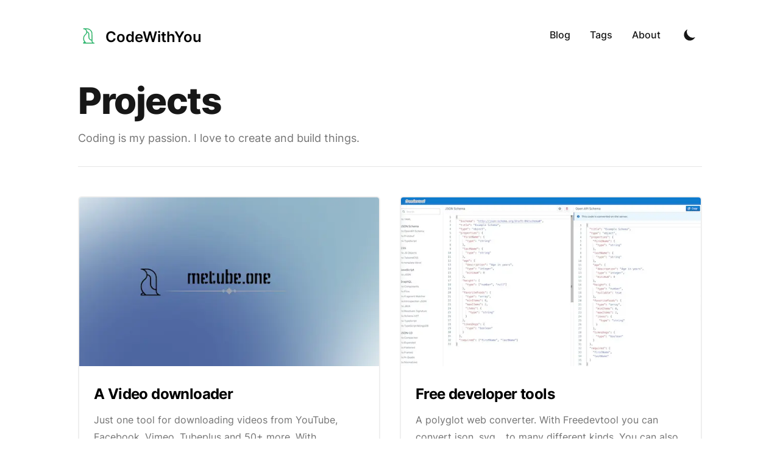

--- FILE ---
content_type: text/html; charset=utf-8
request_url: https://www.codewithyou.com/projects
body_size: 5287
content:
<!DOCTYPE html><html lang="en" class="scroll-smooth"><head><meta charSet="utf-8"/><script>!function(){try {var d=document.documentElement.classList;d.remove('light','dark');var e=localStorage.getItem('theme');if("system"===e||(!e&&true)){var t="(prefers-color-scheme: dark)",m=window.matchMedia(t);m.media!==t||m.matches?d.add('dark'):d.add('light')}else if(e) d.add(e)}catch(e){}}()</script><meta content="width=device-width, initial-scale=1" name="viewport"/><title>Projects - Binh Bui</title><meta name="robots" content="follow, index"/><meta name="description" content="Everything about Web Development and Cloud Computing."/><meta property="og:url" content="https://www.codewithyou.com/projects"/><meta property="og:type" content="website"/><meta property="og:site_name" content="CodeWithYou - Everything about Web Development and Cloud Computing"/><meta property="og:description" content="Everything about Web Development and Cloud Computing."/><meta property="og:title" content="Projects - Binh Bui"/><meta property="og:image" content="https://www.codewithyou.com/static/images/bg-card.png"/><meta name="twitter:card" content="summary_large_image"/><meta name="twitter:site"/><meta name="twitter:title" content="Projects - Binh Bui"/><meta name="twitter:description" content="Everything about Web Development and Cloud Computing."/><meta name="twitter:image" content="https://www.codewithyou.com/static/images/bg-card.png"/><link rel="canonical" href="https://www.codewithyou.com/projects"/><meta name="next-head-count" content="18"/><link rel="apple-touch-icon" sizes="76x76" href="/static/favicons/apple-touch-icon.png"/><link rel="icon" type="image/png" sizes="32x32" href="/static/favicons/favicon-32x32.png"/><link rel="icon" type="image/png" sizes="16x16" href="/static/favicons/favicon-16x16.png"/><link rel="manifest" href="/static/favicons/site.webmanifest"/><link rel="mask-icon" href="/static/favicons/safari-pinned-tab.svg" color="#5bbad5"/><meta name="msapplication-TileColor" content="#000000"/><meta name="theme-color" content="#000000"/><link rel="alternate" type="application/rss+xml" href="/feed.xml"/><link rel="preload" href="/_next/static/css/890f8afecc7b7485.css" as="style"/><link rel="stylesheet" href="/_next/static/css/890f8afecc7b7485.css" data-n-g=""/><noscript data-n-css=""></noscript><script defer="" nomodule="" src="/_next/static/chunks/polyfills-5cd94c89d3acac5f.js"></script><script src="https://pagead2.googlesyndication.com/pagead/js/adsbygoogle.js?client=ca-pub-5704533219672970" id="Adsense-id" async="" defer="" data-nscript="beforeInteractive"></script><script src="/_next/static/chunks/webpack-7a8988592f574339.js" defer=""></script><script src="/_next/static/chunks/main-df74fc61096c9932.js" defer=""></script><script src="/_next/static/chunks/pages/_app-c4a31fab09a5ab58.js" defer=""></script><script src="/_next/static/chunks/675-64a821d6ab4fd557.js" defer=""></script><script src="/_next/static/chunks/pages/projects-1c462fda5c3a6300.js" defer=""></script><script src="/_next/static/hivTlv-jAA68iR0uFTmO1/_buildManifest.js" defer=""></script><script src="/_next/static/hivTlv-jAA68iR0uFTmO1/_ssgManifest.js" defer=""></script><script src="/_next/static/hivTlv-jAA68iR0uFTmO1/_middlewareManifest.js" defer=""></script></head><body class="bg-white text-black antialiased dark:bg-gray-900 dark:text-white"><div id="__next" data-reactroot=""><div class="mx-auto max-w-3xl px-4 sm:px-6 xl:max-w-5xl xl:px-0"><div class="flex h-screen flex-col justify-between"><header class="flex items-center justify-between py-10"><div><a aria-label="CodeWithYou" href="/"><div class="flex items-center justify-between"><div class="mr-3"><svg xmlns="http://www.w3.org/2000/svg" width="33.333" height="33.333" viewBox="0 0 200 200"><path d="M53.7 41.7c-.4.3-.7 1.4-.7 2.4 0 1.8 1.9 2.9 5.4 2.9 7.5 0 18.7 7.5 22.9 15.4 1.8 3.3 2.2 5.8 2.2 13.1 0 8-.3 9.5-2.7 13.5-1.4 2.5-5.6 7.3-9.2 10.7C58.1 112.4 53.5 123 53.5 141c0 12.9 1.3 17.9 6.9 27.3l3.4 5.5-2.3.6c-1.3.3-3.7 2.2-5.4 4.2-2.6 2.9-3.1 4.3-2.9 7.2l.3 3.7h109V187c0-2.1-.6-2.5-4.4-3.2-5.9-1-11.4-4.8-13.7-9.5-1.8-3.5-1.9-7.1-2.4-47.8-.5-43.4-.6-44.1-2.9-50-6.9-17.4-21-29.9-38.3-34-6.5-1.5-45.7-2.2-47.1-.8zm47.4 6.9c16.1 4.8 27.7 15.7 32.8 31.1 2 5.8 2.1 8.5 2.1 40.3v34h-2.2c-3.8-.1-10.4-3.6-14.8-8-6.9-6.9-7.4-8.7-8-34-.5-18.9-.9-23.1-2.4-26.3-2.6-5.3-10.1-11.6-14.7-12.3-3.3-.6-3.8-1-4.4-4.3-1.1-6.1-4.1-11.8-9.1-17.1l-4.7-5h10c6.2 0 12 .6 15.4 1.6zm-1.7 34.3c1.5 1.4 3.3 3.7 3.9 5.1.7 1.4 1.3 12 1.7 25 .5 21.3.6 22.8 3 27.5 3.6 7.4 11.4 14.8 18.3 17.3 3.2 1.2 6.6 2.2 7.5 2.2 1.5 0 2 1.4 2.9 7.6.8 5.8 1.9 8.7 4.2 12l3.1 4.4H82.5l-6.9-6.8c-12.1-11.7-16.7-21.9-16.7-36.7 0-15 3.9-23.2 17.3-37.2 8.8-9.1 12-14.3 13.3-21.5.7-3.6.7-3.6 3.8-2.6 1.8.6 4.5 2.2 6.1 3.7zM71 181.5l2.3 2.5h-7.2c-6.6 0-7.2-.2-6-1.6 3.2-3.9 7.8-4.2 10.9-.9z" fill="#14C38E" stroke="green" stroke-width="1%"></path></svg></div><div class="h-6 text-2xl font-semibold sm:block">CodeWithYou</div></div></a></div><div class="flex items-center text-base leading-5"><div class="hidden sm:block"><a class="p-1 font-medium text-gray-900 dark:text-gray-100 sm:p-4" href="/blog">Blog</a><a class="p-1 font-medium text-gray-900 dark:text-gray-100 sm:p-4" href="/tags">Tags</a><a class="p-1 font-medium text-gray-900 dark:text-gray-100 sm:p-4" href="/about">About</a></div><button aria-label="Toggle Dark Mode" type="button" class="ml-1 mr-1 h-8 w-8 rounded p-1 sm:ml-4"><svg xmlns="http://www.w3.org/2000/svg" viewBox="0 0 20 20" fill="currentColor" class="text-gray-900 dark:text-gray-100"><path d="M17.293 13.293A8 8 0 016.707 2.707a8.001 8.001 0 1010.586 10.586z"></path></svg></button><div class="sm:hidden"><button type="button" class="ml-1 mr-1 h-8 w-8 rounded py-1" aria-label="Toggle Menu"><svg xmlns="http://www.w3.org/2000/svg" viewBox="0 0 20 20" fill="currentColor" class="text-gray-900 dark:text-gray-100"><path fill-rule="evenodd" d="M3 5a1 1 0 011-1h12a1 1 0 110 2H4a1 1 0 01-1-1zM3 10a1 1 0 011-1h12a1 1 0 110 2H4a1 1 0 01-1-1zM3 15a1 1 0 011-1h12a1 1 0 110 2H4a1 1 0 01-1-1z" clip-rule="evenodd"></path></svg></button><div class="fixed top-24 right-0 z-10 h-full w-full transform bg-gray-200 opacity-95 duration-300 ease-in-out dark:bg-gray-800 translate-x-full"><button type="button" aria-label="toggle modal" class="fixed h-full w-full cursor-auto focus:outline-none"></button><nav class="fixed mt-8 h-full"><div class="px-12 py-4"><a class="text-2xl font-bold tracking-widest text-gray-900 dark:text-gray-100" href="/blog">Blog</a></div><div class="px-12 py-4"><a class="text-2xl font-bold tracking-widest text-gray-900 dark:text-gray-100" href="/tags">Tags</a></div><div class="px-12 py-4"><a class="text-2xl font-bold tracking-widest text-gray-900 dark:text-gray-100" href="/about">About</a></div></nav></div></div></div></header><main class="mb-auto"><div class="divide-y divide-gray-200 dark:divide-gray-700"><div class="space-y-2 pt-6 pb-8 md:space-y-5"><h1 class="text-3xl font-extrabold leading-9 tracking-tight text-gray-900 dark:text-gray-100 sm:text-4xl sm:leading-10 md:text-6xl md:leading-14">Projects</h1><p class="text-lg leading-7 text-gray-500 dark:text-gray-400">Coding is my passion. I love to create and build things.</p></div><div class="container py-12"><div class="-m-4 flex flex-wrap"><div class="md p-4 md:w-1/2" style="max-width:544px"><div class="h-full  overflow-hidden rounded-md border-2 border-gray-200 border-opacity-60 dark:border-gray-700"><a target="_blank" rel="noopener noreferrer" href="https://www.metube.one" aria-label="Link to A Video downloader"><span style="box-sizing:border-box;display:inline-block;overflow:hidden;width:initial;height:initial;background:none;opacity:1;border:0;margin:0;padding:0;position:relative;max-width:100%"><span style="box-sizing:border-box;display:block;width:initial;height:initial;background:none;opacity:1;border:0;margin:0;padding:0;max-width:100%"><img style="display:block;max-width:100%;width:initial;height:initial;background:none;opacity:1;border:0;margin:0;padding:0" alt="" aria-hidden="true" src="data:image/svg+xml,%3csvg%20xmlns=%27http://www.w3.org/2000/svg%27%20version=%271.1%27%20width=%27544%27%20height=%27306%27/%3e"/></span><img alt="A Video downloader" src="[data-uri]" decoding="async" data-nimg="intrinsic" class="object-cover object-center md:h-36 lg:h-48" style="position:absolute;top:0;left:0;bottom:0;right:0;box-sizing:border-box;padding:0;border:none;margin:auto;display:block;width:0;height:0;min-width:100%;max-width:100%;min-height:100%;max-height:100%"/><noscript><img alt="A Video downloader" srcSet="/_next/image?url=%2Fstatic%2Fimages%2Fmetube.png&amp;w=640&amp;q=75 1x, /_next/image?url=%2Fstatic%2Fimages%2Fmetube.png&amp;w=1200&amp;q=75 2x" src="/_next/image?url=%2Fstatic%2Fimages%2Fmetube.png&amp;w=1200&amp;q=75" decoding="async" data-nimg="intrinsic" style="position:absolute;top:0;left:0;bottom:0;right:0;box-sizing:border-box;padding:0;border:none;margin:auto;display:block;width:0;height:0;min-width:100%;max-width:100%;min-height:100%;max-height:100%" class="object-cover object-center md:h-36 lg:h-48" loading="lazy"/></noscript></span></a><div class="p-6"><h2 class="mb-3 text-2xl font-bold leading-8 tracking-tight"><a target="_blank" rel="noopener noreferrer" href="https://www.metube.one" aria-label="Link to A Video downloader">A Video downloader</a></h2><p class="prose mb-3 max-w-none text-gray-500 dark:text-gray-400">Just one tool for downloading videos from YouTube, Facebook, Vimeo, Tubeplus and 50+ more. With metube.one, you can download and save videos without logging in.</p><a target="_blank" rel="noopener noreferrer" href="https://www.metube.one" class="text-base font-medium leading-6 text-primary-500 hover:text-primary-600 dark:hover:text-primary-400" aria-label="Link to A Video downloader">Learn more →</a></div></div></div><div class="md p-4 md:w-1/2" style="max-width:544px"><div class="h-full  overflow-hidden rounded-md border-2 border-gray-200 border-opacity-60 dark:border-gray-700"><a target="_blank" rel="noopener noreferrer" href="https://www.freedevtool.com" aria-label="Link to Free developer tools"><span style="box-sizing:border-box;display:inline-block;overflow:hidden;width:initial;height:initial;background:none;opacity:1;border:0;margin:0;padding:0;position:relative;max-width:100%"><span style="box-sizing:border-box;display:block;width:initial;height:initial;background:none;opacity:1;border:0;margin:0;padding:0;max-width:100%"><img style="display:block;max-width:100%;width:initial;height:initial;background:none;opacity:1;border:0;margin:0;padding:0" alt="" aria-hidden="true" src="data:image/svg+xml,%3csvg%20xmlns=%27http://www.w3.org/2000/svg%27%20version=%271.1%27%20width=%27544%27%20height=%27306%27/%3e"/></span><img alt="Free developer tools" src="[data-uri]" decoding="async" data-nimg="intrinsic" class="object-cover object-center md:h-36 lg:h-48" style="position:absolute;top:0;left:0;bottom:0;right:0;box-sizing:border-box;padding:0;border:none;margin:auto;display:block;width:0;height:0;min-width:100%;max-width:100%;min-height:100%;max-height:100%"/><noscript><img alt="Free developer tools" srcSet="/_next/image?url=%2Fstatic%2Fimages%2Ffreedevtool.png&amp;w=640&amp;q=75 1x, /_next/image?url=%2Fstatic%2Fimages%2Ffreedevtool.png&amp;w=1200&amp;q=75 2x" src="/_next/image?url=%2Fstatic%2Fimages%2Ffreedevtool.png&amp;w=1200&amp;q=75" decoding="async" data-nimg="intrinsic" style="position:absolute;top:0;left:0;bottom:0;right:0;box-sizing:border-box;padding:0;border:none;margin:auto;display:block;width:0;height:0;min-width:100%;max-width:100%;min-height:100%;max-height:100%" class="object-cover object-center md:h-36 lg:h-48" loading="lazy"/></noscript></span></a><div class="p-6"><h2 class="mb-3 text-2xl font-bold leading-8 tracking-tight"><a target="_blank" rel="noopener noreferrer" href="https://www.freedevtool.com" aria-label="Link to Free developer tools">Free developer tools</a></h2><p class="prose mb-3 max-w-none text-gray-500 dark:text-gray-400">A polyglot web converter. With Freedevtool you can convert json, svg... to many different kinds. You can also convert from one to another.</p><a target="_blank" rel="noopener noreferrer" href="https://www.freedevtool.com" class="text-base font-medium leading-6 text-primary-500 hover:text-primary-600 dark:hover:text-primary-400" aria-label="Link to Free developer tools">Learn more →</a></div></div></div><div class="md p-4 md:w-1/2" style="max-width:544px"><div class="h-full  overflow-hidden rounded-md border-2 border-gray-200 border-opacity-60 dark:border-gray-700"><a target="_blank" rel="noopener noreferrer" href="https://www.json2yml.com/" aria-label="Link to Tool to convert JSON to YAML"><span style="box-sizing:border-box;display:inline-block;overflow:hidden;width:initial;height:initial;background:none;opacity:1;border:0;margin:0;padding:0;position:relative;max-width:100%"><span style="box-sizing:border-box;display:block;width:initial;height:initial;background:none;opacity:1;border:0;margin:0;padding:0;max-width:100%"><img style="display:block;max-width:100%;width:initial;height:initial;background:none;opacity:1;border:0;margin:0;padding:0" alt="" aria-hidden="true" src="data:image/svg+xml,%3csvg%20xmlns=%27http://www.w3.org/2000/svg%27%20version=%271.1%27%20width=%27544%27%20height=%27306%27/%3e"/></span><img alt="Tool to convert JSON to YAML" src="[data-uri]" decoding="async" data-nimg="intrinsic" class="object-cover object-center md:h-36 lg:h-48" style="position:absolute;top:0;left:0;bottom:0;right:0;box-sizing:border-box;padding:0;border:none;margin:auto;display:block;width:0;height:0;min-width:100%;max-width:100%;min-height:100%;max-height:100%"/><noscript><img alt="Tool to convert JSON to YAML" srcSet="/_next/image?url=%2Fstatic%2Fimages%2Fjson2yml.png&amp;w=640&amp;q=75 1x, /_next/image?url=%2Fstatic%2Fimages%2Fjson2yml.png&amp;w=1200&amp;q=75 2x" src="/_next/image?url=%2Fstatic%2Fimages%2Fjson2yml.png&amp;w=1200&amp;q=75" decoding="async" data-nimg="intrinsic" style="position:absolute;top:0;left:0;bottom:0;right:0;box-sizing:border-box;padding:0;border:none;margin:auto;display:block;width:0;height:0;min-width:100%;max-width:100%;min-height:100%;max-height:100%" class="object-cover object-center md:h-36 lg:h-48" loading="lazy"/></noscript></span></a><div class="p-6"><h2 class="mb-3 text-2xl font-bold leading-8 tracking-tight"><a target="_blank" rel="noopener noreferrer" href="https://www.json2yml.com/" aria-label="Link to Tool to convert JSON to YAML">Tool to convert JSON to YAML</a></h2><p class="prose mb-3 max-w-none text-gray-500 dark:text-gray-400">Json to yaml converter Quickly convert JavaScript Object Notation to Yet Another Markup Language. Enter JSON in the input box on the left and you&#x27;ll immediately get YAML in the output box on the right. Enter JSON, get YAML. There are no ads or downloads, and everything works right in your browser.&quot;</p><a target="_blank" rel="noopener noreferrer" href="https://www.json2yml.com/" class="text-base font-medium leading-6 text-primary-500 hover:text-primary-600 dark:hover:text-primary-400" aria-label="Link to Tool to convert JSON to YAML">Learn more →</a></div></div></div></div></div></div></main><footer><div class="mt-16 flex flex-col items-center"><div class="mb-3 flex space-x-4"><a class="text-sm text-gray-500 transition hover:text-gray-600" target="_blank" rel="noopener noreferrer" href="mailto:buithaibinh@gmail.com"><span class="sr-only">mail</span><svg xmlns="http://www.w3.org/2000/svg" viewBox="0 0 20 20" class="fill-current text-gray-700 hover:text-blue-500 dark:text-gray-200 dark:hover:text-blue-400 h-6 w-6"><path d="M2.003 5.884 10 9.882l7.997-3.998A2 2 0 0 0 16 4H4a2 2 0 0 0-1.997 1.884z"></path><path d="m18 8.118-8 4-8-4V14a2 2 0 0 0 2 2h12a2 2 0 0 0 2-2V8.118z"></path></svg></a><a class="text-sm text-gray-500 transition hover:text-gray-600" target="_blank" rel="noopener noreferrer" href="https://github.com/buithaibinh"><span class="sr-only">github</span><svg viewBox="0 0 24 24" xmlns="http://www.w3.org/2000/svg" class="fill-current text-gray-700 hover:text-blue-500 dark:text-gray-200 dark:hover:text-blue-400 h-6 w-6"><path d="M12 .297c-6.63 0-12 5.373-12 12 0 5.303 3.438 9.8 8.205 11.385.6.113.82-.258.82-.577 0-.285-.01-1.04-.015-2.04-3.338.724-4.042-1.61-4.042-1.61C4.422 18.07 3.633 17.7 3.633 17.7c-1.087-.744.084-.729.084-.729 1.205.084 1.838 1.236 1.838 1.236 1.07 1.835 2.809 1.305 3.495.998.108-.776.417-1.305.76-1.605-2.665-.3-5.466-1.332-5.466-5.93 0-1.31.465-2.38 1.235-3.22-.135-.303-.54-1.523.105-3.176 0 0 1.005-.322 3.3 1.23.96-.267 1.98-.399 3-.405 1.02.006 2.04.138 3 .405 2.28-1.552 3.285-1.23 3.285-1.23.645 1.653.24 2.873.12 3.176.765.84 1.23 1.91 1.23 3.22 0 4.61-2.805 5.625-5.475 5.92.42.36.81 1.096.81 2.22 0 1.606-.015 2.896-.015 3.286 0 .315.21.69.825.57C20.565 22.092 24 17.592 24 12.297c0-6.627-5.373-12-12-12"></path></svg></a><a class="text-sm text-gray-500 transition hover:text-gray-600" target="_blank" rel="noopener noreferrer" href="https://www.linkedin.com/in/binhbv"><span class="sr-only">linkedin</span><svg viewBox="0 0 24 24" xmlns="http://www.w3.org/2000/svg" class="fill-current text-gray-700 hover:text-blue-500 dark:text-gray-200 dark:hover:text-blue-400 h-6 w-6"><path d="M20.447 20.452h-3.554v-5.569c0-1.328-.027-3.037-1.852-3.037-1.853 0-2.136 1.445-2.136 2.939v5.667H9.351V9h3.414v1.561h.046c.477-.9 1.637-1.85 3.37-1.85 3.601 0 4.267 2.37 4.267 5.455v6.286zM5.337 7.433a2.062 2.062 0 0 1-2.063-2.065 2.064 2.064 0 1 1 2.063 2.065zm1.782 13.019H3.555V9h3.564v11.452zM22.225 0H1.771C.792 0 0 .774 0 1.729v20.542C0 23.227.792 24 1.771 24h20.451C23.2 24 24 23.227 24 22.271V1.729C24 .774 23.2 0 22.222 0h.003z"></path></svg></a><a class="text-sm text-gray-500 transition hover:text-gray-600" target="_blank" rel="noopener noreferrer" href="https://dev.to/binhbv"><span class="sr-only">dev</span><svg xmlns="http://www.w3.org/2000/svg" aria-label="dev.to" viewBox="0 0 512 512" class="fill-current text-gray-700 hover:text-blue-500 dark:text-gray-200 dark:hover:text-blue-400 h-6 w-6"><rect width="512" height="512" rx="15%"></rect><path fill="#fff" d="M140.47 203.94h-17.44v104.47h17.45c10.155-.545 17.358-8.669 17.47-17.41v-69.65c-.696-10.364-7.796-17.272-17.48-17.41zm45.73 87.25c0 18.81-11.61 47.31-48.36 47.25h-46.4V172.98h47.38c35.44 0 47.36 28.46 47.37 47.28zm100.68-88.66H233.6v38.42h32.57v29.57H233.6v38.41h53.29v29.57h-62.18c-11.16.29-20.44-8.53-20.72-19.69V193.7c-.27-11.15 8.56-20.41 19.71-20.69h63.19zm103.64 115.29c-13.2 30.75-36.85 24.63-47.44 0l-38.53-144.8h32.57l29.71 113.72 29.57-113.72h32.58z"></path></svg></a></div><div class="mb-2 flex space-x-2 text-sm text-gray-500 dark:text-gray-400"><div>Binh Bui</div><div> • </div><div>© 2025</div><div> • </div><a href="/">CodeWithYou - Everything about Web Development and Cloud Computing</a></div><div class="mb-8 text-sm text-gray-500 dark:text-gray-400"><a target="_blank" rel="noopener noreferrer" href="https://www.freedevtool.com">Dev Tools</a> <!-- --> • <a target="_blank" rel="noopener noreferrer" href="https://www.json2yml.com">JSON to YAML</a> • <a target="_blank" rel="noopener noreferrer" href="https://www.metube.one">Video Downloader </a> • <a target="_blank" rel="noopener noreferrer" href="https://n8n.codewithyou.com/">N8N System</a> • </div></div></footer></div></div></div><script id="__NEXT_DATA__" type="application/json">{"props":{"pageProps":{}},"page":"/projects","query":{},"buildId":"hivTlv-jAA68iR0uFTmO1","nextExport":true,"autoExport":true,"isFallback":false,"scriptLoader":[]}</script></body></html>

--- FILE ---
content_type: text/html; charset=utf-8
request_url: https://www.codewithyou.com/_next/data/hivTlv-jAA68iR0uFTmO1/index.json
body_size: 16746
content:
{"pageProps":{"posts":[{"title":"CDK vs Terraform: Which is right for a small team?","date":"2025-08-05T00:00:00.000Z","tags":["aws","cdk","terraform"],"draft":false,"summary":"Compare AWS CDK vs Terraform for small teams. Learn which IaC tool is easier to adopt, scale, and maintain for developer-led projects.","images":["/static/images/cdk-vs-terraform-small-team.png"],"layout":"PostLayout","canonicalUrl":null,"authors":["default"],"slug":"cdk-vs-terraform-small-team"},{"title":"Optimizing Application Security. A Guide to Using cdk_nag with AWS CDK","date":"2025-06-04T00:00:00.000Z","tags":["aws","cdk","cdk_nag","security"],"draft":false,"summary":"In this blog post, we will explore how to enhance application security using cdk_nag with AWS CDK. Learn how to identify and address security issues in your CDK application to ensure a secure deployment.","images":["/static/images/manage-application-security-with-aws-cdk-and-cdknag/index.png"],"layout":"PostLayout","canonicalUrl":null,"authors":["default"],"slug":"managee-application-security-with-aws-cdk-and-cdknag"},{"title":"AWS Lambda proxy integrations for HTTP APIs in AWS CDK","date":"2025-05-23T00:00:00.000Z","tags":["cdk","api-gateway","lambda"],"draft":false,"summary":"A Lambda proxy integration enables you to integrate an API route with a Lambda function. When a client calls your API, API Gateway sends the request to the Lambda function and returns the function's response to the client. Today, I will show you how to create a Lambda proxy integration for an HTTP API in AWS CDK.","images":["/static/images/aws-lambda-proxy-integrations-for-http-apis-in-aws-cdk.jpg"],"layout":"PostLayout","canonicalUrl":null,"authors":["default"],"slug":"aws-lambda-proxy-integrations-for-http-apis-in-aws-cdk"},{"ads":true,"id":"ads-1"},{"title":"Configuring Amazon Cognito authentication for OpenSearch Dashboards in AWS CDK","date":"2025-04-27T00:00:00.000Z","tags":["cdk","Elasticsearch","AWS-OpenSearch","Cognito"],"draft":false,"summary":"You can authenticate and protect your Amazon OpenSearch Service default installation of OpenSearch Dashboards using Amazon Cognito. This article will show you how to do this using the AWS CDK.","images":["/static/images/launch-amazon-elasticsearch-service-with-amazon-cognito-user-pools.jpg"],"layout":"PostLayout","canonicalUrl":null,"authors":["default"],"slug":"launch-amazon-elasticsearch-service-with-amazon-cognito-user-pools"},{"title":"Building Lambda functions with TypeScript in AWS CDK","date":"2025-04-04T00:00:00.000Z","tags":["cdk","typescript","lambda"],"draft":false,"summary":"Because Node.js doesn't run TypeScript code natively, you must first transpile your TypeScript code into JavaScript. Then, use the JavaScript files to deploy your function code to Lambda. But now you can write a lambda typescript with the NodejsFunction construct without transpile your code first.","images":["/static/images/writing-typescript-lambda-in-aws-cdk.jpg"],"layout":"PostLayout","canonicalUrl":null,"authors":["default"],"slug":"writing-typescript-lambda-in-aws-cdk"},{"title":"How to Use Axios to Handle SSL/TLS Certificate Verification Errors in Node.js","date":"2025-03-28T00:00:00.000Z","tags":["Development","Error handling"],"draft":false,"summary":"This article explains how to handle SSL/TLS certificate verification errors that occur when making HTTPS requests in Node.js using Axios. The article recommends passing a custom httpsAgent option with rejectUnauthorized set to false to disable SSL/TLS certificate verification. However, the article emphasizes the importance of enabling certificate verification in production environments to ensure data security.","images":["/static/images/how-to-use-axios-to-handle-ssltls-certificate-verification-errors-in-nodejs/index.jpg"],"layout":"PostLayout","canonicalUrl":null,"authors":["default"],"slug":"how-to-use-axios-to-handle-ssltls-certificate-verification-errors-in-nodejs"},{"ads":true,"id":"ads-2"},{"title":"Unlocking the Power of PyTorch: Dive into Deep Learning with Five Engaging Projects","date":"2025-03-07T00:00:00.000Z","tags":["deep-learning","PyTorch","machine-learning"],"draft":false,"summary":"Explore the transformative capabilities of deep learning through our newly launched course on PyTorch. Led by Omar Atef, this engaging course provides hands-on experiences with five vital projects, ranging from tabular data classification to advanced applications in image, audio, and text classification. Ideal for beginners and those with some machine learning knowledge, the course also emphasizes the practical application of concepts through real-world coding exercises. Dive into the world of AI and enhance your skills with PyTorch today!","images":["/static/images/auto/1741318272352.jpg"],"layout":"PostLayout","canonicalUrl":null,"authors":["default"],"org_pub":"cloudonaut","org_link":"https://www.freecodecamp.org/news/learn-pytorch-in-five-projects/","slug":"auto/unlocking-the-power-of-pytorch--dive-into-deep-learning-with-five-engaging-projects"},{"title":"Unlocking the Secrets of Largest Contentful Paint: A Deep Dive into Subpart Analysis","date":"2025-03-07T00:00:00.000Z","tags":["web-vitals","LCP-optimization","user-experience"],"draft":false,"summary":"In the digital age, optimizing the Largest Contentful Paint (LCP) is essential for improved user experience and better search rankings. This blog post delves into LCP and its newly introduced subparts, helping developers identify and address loading delays. With tools like DebugBear, you can gain valuable insights into how different components, such as Time to First Byte and Resource Load Delay, impact your site's performance. Embracing these strategies not only enhances website speed but also fine-tunes real user engagement.","images":["/static/images/auto/1741318312530.jpg"],"layout":"PostLayout","canonicalUrl":null,"authors":["default"],"org_pub":"cloudonaut","org_link":"https://smashingmagazine.com/2025/03/how-fix-largest-contentful-issues-subpart-analysis/","slug":"auto/unlocking-the-secrets-of-largest-contentful-paint--a-deep-dive-into-subpart-analysis"},{"title":"Crafting a Full-Stack To-Do Application with MERN: A Comprehensive Guide","date":"2025-03-05T00:00:00.000Z","tags":["mern-stack","todo-app","full-stack-development"],"draft":false,"summary":"In this comprehensive guide, we explore the process of creating a full-stack To-Do application using the MERN stack, which includes MongoDB, Express.js, React, and Node.js. The tutorial walks you through setting up your development environment, installing dependencies, building a robust user interface, and connecting your app to a MongoDB Atlas database. Ideal for developers with basic knowledge of HTML, CSS, and JavaScript, this guide emphasizes functionality, allowing you to customize your application's aesthetics.","images":["/static/images/auto/1741145549928.jpg"],"layout":"PostLayout","canonicalUrl":null,"authors":["default"],"org_pub":"cloudonaut","org_link":"https://www.freecodecamp.org/news/how-to-build-a-mern-stack-to-do-app/","slug":"auto/crafting-a-full-stack-to-do-application-with-mern--a-comprehensive-guide"},{"title":"Fortify Your S3 Buckets: A Comprehensive Guide to Virus Scanning and Malware Protection","date":"2025-03-05T00:00:00.000Z","tags":["S3-security","malware-protection","cloud-storage"],"draft":false,"summary":"In this blog post, we explore the importance of safeguarding Amazon S3 buckets against malware threats with our innovative solution, bucketAV. We discuss the various scenarios that necessitate virus scanning and detail the robust architecture behind our antivirus solution that emphasizes fault tolerance, cost efficiency, and scalability. With a clear explanation of our technology choices, we invite readers to experience the benefits of bucketAV through a free trial, enhancing their data security in the cloud.","images":["/static/images/auto/1741145495064.jpg"],"layout":"PostLayout","canonicalUrl":null,"authors":["default"],"org_pub":"cloudonaut","org_link":"https://cloudonaut.io/s3-virus-scan-and-malware-protection-step-by-step-guide/","slug":"auto/fortify-your-s3-buckets--a-comprehensive-guide-to-virus-scanning-and-malware-protection"}],"allPosts":[{"title":"CDK vs Terraform: Which is right for a small team?","date":"2025-08-05T00:00:00.000Z","tags":["aws","cdk","terraform"],"draft":false,"summary":"Compare AWS CDK vs Terraform for small teams. Learn which IaC tool is easier to adopt, scale, and maintain for developer-led projects.","images":["/static/images/cdk-vs-terraform-small-team.png"],"layout":"PostLayout","canonicalUrl":null,"authors":["default"],"slug":"cdk-vs-terraform-small-team"},{"title":"Optimizing Application Security. A Guide to Using cdk_nag with AWS CDK","date":"2025-06-04T00:00:00.000Z","tags":["aws","cdk","cdk_nag","security"],"draft":false,"summary":"In this blog post, we will explore how to enhance application security using cdk_nag with AWS CDK. Learn how to identify and address security issues in your CDK application to ensure a secure deployment.","images":["/static/images/manage-application-security-with-aws-cdk-and-cdknag/index.png"],"layout":"PostLayout","canonicalUrl":null,"authors":["default"],"slug":"managee-application-security-with-aws-cdk-and-cdknag"},{"title":"AWS Lambda proxy integrations for HTTP APIs in AWS CDK","date":"2025-05-23T00:00:00.000Z","tags":["cdk","api-gateway","lambda"],"draft":false,"summary":"A Lambda proxy integration enables you to integrate an API route with a Lambda function. When a client calls your API, API Gateway sends the request to the Lambda function and returns the function's response to the client. Today, I will show you how to create a Lambda proxy integration for an HTTP API in AWS CDK.","images":["/static/images/aws-lambda-proxy-integrations-for-http-apis-in-aws-cdk.jpg"],"layout":"PostLayout","canonicalUrl":null,"authors":["default"],"slug":"aws-lambda-proxy-integrations-for-http-apis-in-aws-cdk"},{"title":"Deploy Python Lambda functions with container images in AWS CDK","date":"2025-05-16T00:00:00.000Z","tags":["cdk","lambda","python","docker"],"draft":false,"summary":"You can deploy your Lambda function code as a container image. This blog post is about how to do that in AWS CDK.","images":["/static/images/deploy-python-lambda-functions-with-container-images-in-aws-cdk.jpg"],"layout":"PostLayout","canonicalUrl":null,"authors":["default"],"slug":"deploy-python-lambda-functions-with-container-images-in-aws-cdk"},{"title":"Configuring Amazon Cognito authentication for OpenSearch Dashboards in AWS CDK","date":"2025-04-27T00:00:00.000Z","tags":["cdk","Elasticsearch","AWS-OpenSearch","Cognito"],"draft":false,"summary":"You can authenticate and protect your Amazon OpenSearch Service default installation of OpenSearch Dashboards using Amazon Cognito. This article will show you how to do this using the AWS CDK.","images":["/static/images/launch-amazon-elasticsearch-service-with-amazon-cognito-user-pools.jpg"],"layout":"PostLayout","canonicalUrl":null,"authors":["default"],"slug":"launch-amazon-elasticsearch-service-with-amazon-cognito-user-pools"},{"title":"Building Lambda functions with TypeScript in AWS CDK","date":"2025-04-04T00:00:00.000Z","tags":["cdk","typescript","lambda"],"draft":false,"summary":"Because Node.js doesn't run TypeScript code natively, you must first transpile your TypeScript code into JavaScript. Then, use the JavaScript files to deploy your function code to Lambda. But now you can write a lambda typescript with the NodejsFunction construct without transpile your code first.","images":["/static/images/writing-typescript-lambda-in-aws-cdk.jpg"],"layout":"PostLayout","canonicalUrl":null,"authors":["default"],"slug":"writing-typescript-lambda-in-aws-cdk"},{"title":"How to Use Axios to Handle SSL/TLS Certificate Verification Errors in Node.js","date":"2025-03-28T00:00:00.000Z","tags":["Development","Error handling"],"draft":false,"summary":"This article explains how to handle SSL/TLS certificate verification errors that occur when making HTTPS requests in Node.js using Axios. The article recommends passing a custom httpsAgent option with rejectUnauthorized set to false to disable SSL/TLS certificate verification. However, the article emphasizes the importance of enabling certificate verification in production environments to ensure data security.","images":["/static/images/how-to-use-axios-to-handle-ssltls-certificate-verification-errors-in-nodejs/index.jpg"],"layout":"PostLayout","canonicalUrl":null,"authors":["default"],"slug":"how-to-use-axios-to-handle-ssltls-certificate-verification-errors-in-nodejs"},{"title":"Aurora Serverless V2 with AWS CDK","date":"2025-03-07T00:00:00.000Z","tags":["cdk","aurora","serverless"],"draft":false,"summary":"AWS Aurora Serverless is a fully managed, auto-scaling configuration of Aurora that automatically starts up, shuts down, and scales the compute resources based on your application's needs. In this article, we will learn how to create an Aurora Serverless V2 with AWS CDK.","images":["/static/images/aurora-serverless-v2-cluster/index.jpg"],"layout":"PostLayout","canonicalUrl":null,"authors":["default"],"slug":"aurora-serverless-v2-with-aws-cdk"},{"title":"Unlocking the Power of PyTorch: Dive into Deep Learning with Five Engaging Projects","date":"2025-03-07T00:00:00.000Z","tags":["deep-learning","PyTorch","machine-learning"],"draft":false,"summary":"Explore the transformative capabilities of deep learning through our newly launched course on PyTorch. Led by Omar Atef, this engaging course provides hands-on experiences with five vital projects, ranging from tabular data classification to advanced applications in image, audio, and text classification. Ideal for beginners and those with some machine learning knowledge, the course also emphasizes the practical application of concepts through real-world coding exercises. Dive into the world of AI and enhance your skills with PyTorch today!","images":["/static/images/auto/1741318272352.jpg"],"layout":"PostLayout","canonicalUrl":null,"authors":["default"],"org_pub":"cloudonaut","org_link":"https://www.freecodecamp.org/news/learn-pytorch-in-five-projects/","slug":"auto/unlocking-the-power-of-pytorch--dive-into-deep-learning-with-five-engaging-projects"},{"title":"Unlocking the Secrets of Largest Contentful Paint: A Deep Dive into Subpart Analysis","date":"2025-03-07T00:00:00.000Z","tags":["web-vitals","LCP-optimization","user-experience"],"draft":false,"summary":"In the digital age, optimizing the Largest Contentful Paint (LCP) is essential for improved user experience and better search rankings. This blog post delves into LCP and its newly introduced subparts, helping developers identify and address loading delays. With tools like DebugBear, you can gain valuable insights into how different components, such as Time to First Byte and Resource Load Delay, impact your site's performance. Embracing these strategies not only enhances website speed but also fine-tunes real user engagement.","images":["/static/images/auto/1741318312530.jpg"],"layout":"PostLayout","canonicalUrl":null,"authors":["default"],"org_pub":"cloudonaut","org_link":"https://smashingmagazine.com/2025/03/how-fix-largest-contentful-issues-subpart-analysis/","slug":"auto/unlocking-the-secrets-of-largest-contentful-paint--a-deep-dive-into-subpart-analysis"},{"title":"Crafting a Full-Stack To-Do Application with MERN: A Comprehensive Guide","date":"2025-03-05T00:00:00.000Z","tags":["mern-stack","todo-app","full-stack-development"],"draft":false,"summary":"In this comprehensive guide, we explore the process of creating a full-stack To-Do application using the MERN stack, which includes MongoDB, Express.js, React, and Node.js. The tutorial walks you through setting up your development environment, installing dependencies, building a robust user interface, and connecting your app to a MongoDB Atlas database. Ideal for developers with basic knowledge of HTML, CSS, and JavaScript, this guide emphasizes functionality, allowing you to customize your application's aesthetics.","images":["/static/images/auto/1741145549928.jpg"],"layout":"PostLayout","canonicalUrl":null,"authors":["default"],"org_pub":"cloudonaut","org_link":"https://www.freecodecamp.org/news/how-to-build-a-mern-stack-to-do-app/","slug":"auto/crafting-a-full-stack-to-do-application-with-mern--a-comprehensive-guide"},{"title":"Fortify Your S3 Buckets: A Comprehensive Guide to Virus Scanning and Malware Protection","date":"2025-03-05T00:00:00.000Z","tags":["S3-security","malware-protection","cloud-storage"],"draft":false,"summary":"In this blog post, we explore the importance of safeguarding Amazon S3 buckets against malware threats with our innovative solution, bucketAV. We discuss the various scenarios that necessitate virus scanning and detail the robust architecture behind our antivirus solution that emphasizes fault tolerance, cost efficiency, and scalability. With a clear explanation of our technology choices, we invite readers to experience the benefits of bucketAV through a free trial, enhancing their data security in the cloud.","images":["/static/images/auto/1741145495064.jpg"],"layout":"PostLayout","canonicalUrl":null,"authors":["default"],"org_pub":"cloudonaut","org_link":"https://cloudonaut.io/s3-virus-scan-and-malware-protection-step-by-step-guide/","slug":"auto/fortify-your-s3-buckets--a-comprehensive-guide-to-virus-scanning-and-malware-protection"},{"title":"Why Minimalism Is the Secret Sauce in WordPress Development","date":"2025-03-04T00:00:00.000Z","tags":["wordpress-development","theme-frameworks","minimalism"],"draft":false,"summary":"In the world of WordPress development, frameworks like Sage and Genesis promise efficiency and modern standards, but personal experience unveils hidden complications that often arise over time. By inheriting projects built on these frameworks, I've encountered challenges ranging from complex debugging processes to breaking changes and hosting issues. Advocating for a minimal WordPress setup not only enhances maintainability and collaboration but also simplifies both developer onboarding and long-term sustainability.","images":["/static/images/auto/1741059141781.jpg"],"layout":"PostLayout","canonicalUrl":null,"authors":["default"],"org_pub":"cloudonaut","org_link":"https://smashingmagazine.com/2025/03/case-minimal-wordpress-setups-contrarian-view-theme-frameworks/","slug":"auto/why-minimalism-is-the-secret-sauce-in-wordpress-development"},{"title":"March Into Spring: A Celebration of Creative Wallpapers for 2025","date":"2025-03-03T00:00:00.000Z","tags":["march-2025","desktop-wallpapers","spring-creativity"],"draft":false,"summary":"March welcomes the long-awaited arrival of spring, presenting us with an ideal moment to channel our energy into creativity. Our talented community of artists has launched a fresh collection of vibrant desktop wallpapers, each echoing the spirit of March 2025. This post invites readers to explore these remarkable artworks and encourages budding artists to share their designs for future features.","images":["/static/images/auto/1740972721963.jpg"],"layout":"PostLayout","canonicalUrl":null,"authors":["default"],"org_pub":"cloudonaut","org_link":"https://smashingmagazine.com/2025/02/desktop-wallpaper-calendars-march-2025/","slug":"auto/march-into-spring--a-celebration-of-creative-wallpapers-for-2025"},{"title":"Mastering Git: A 3D Adventure Through Version Control Concepts","date":"2025-03-03T00:00:00.000Z","tags":["git-learning","gamification","version-control"],"draft":false,"summary":"In this blog post, we explore Git's fundamental concepts through an interactive 3D game world, making it easier for newbies and experienced developers to understand the working directory, staging area, and commit history. By visualizing these abstract ideas, the post aims to simplify the learning process and encourage hands-on experimentation. Devlands, a gamified Git interface, serves as the platform promoting this engaging learning approach.","images":["/static/images/auto/1740972690160.jpg"],"layout":"PostLayout","canonicalUrl":null,"authors":["default"],"org_pub":"cloudonaut","org_link":"https://www.freecodecamp.org/news/learn-git-through-gamification/","slug":"auto/mastering-git--a-3d-adventure-through-version-control-concepts"},{"title":"Unlocking Advanced Search Functionality in React with a Custom useSearch Hook","date":"2025-02-26T00:00:00.000Z","tags":["react","use-search","web-development"],"draft":false,"summary":"This article provides a comprehensive guide to building a powerful and reusable `useSearch` hook in React. It addresses common limitations of basic search implementations, such as lack of flexibility, performance issues, and typo tolerance. The guide walks through creating search and pagination filters, implementing an n-gram fuzzy search for handling typos, and integrating a ready-made version from npm. By the end, readers will have the knowledge and tools to enhance their React applications with effective search functionality.","images":["/static/images/auto/1740540724129.jpg"],"layout":"PostLayout","canonicalUrl":null,"authors":["default"],"org_pub":"cloudonaut","org_link":"https://www.freecodecamp.org/news/how-to-build-a-reusable-usesearch-hook-in-react/","slug":"auto/unlocking-advanced-search-functionality-in-react-with-a-custom-usesearch-hook"},{"title":"Turbocharge Your Website: Essential Tips to Boost Loading Speeds","date":"2025-02-25T00:00:00.000Z","tags":["website-optimization","loading-speed","user-experience"],"draft":false,"summary":"In a digital world where speed is essential, website loading time directly affects user engagement and brand perception. This blog post explores crucial strategies to optimize loading speeds by eliminating unnecessary code, optimizing images, managing plugins, and upgrading server capabilities. It also highlights valuable tools like Minifier, TinyPNG, and Google PageSpeed Insights to streamline the optimization process, ensuring your website meets user expectations for speed and efficiency.","images":["/static/images/auto/1740454276278.jpg"],"layout":"PostLayout","canonicalUrl":null,"authors":["default"],"org_pub":"cloudonaut","org_link":"https://www.freecodecamp.org/news/speed-up-website-loading/","slug":"auto/turbocharge-your-website--essential-tips-to-boost-loading-speeds"},{"title":"Harnessing AI for Enhanced Usability Testing: Bridging the Gap Between Moderated and Unmoderated Approaches","date":"2025-02-21T00:00:00.000Z","tags":["usability-testing","AI-in-UX","human-centered-design"],"draft":false,"summary":"Exploring the integration of AI in usability testing reveals an exciting yet cautious path toward enhancing user feedback collection. While AI can facilitate the generation of follow-up questions and enrich qualitative insights, challenges like redundancy and lack of contextual understanding must be addressed. By focusing on the synergy between human moderators and AI technology, UX researchers can navigate the complexities of modern usability testing, fostering better interactions and generating more meaningful insights. The future of usability research hinges on this balanced approach, ensuring human experiences remain at the forefront of design.","images":["/static/images/auto/1740108734690.jpg"],"layout":"PostLayout","canonicalUrl":null,"authors":["default"],"org_pub":"cloudonaut","org_link":"https://smashingmagazine.com/2025/02/human-centered-design-ai-assisted-usability-testing/","slug":"auto/harnessing-ai-for-enhanced-usability-testing--bridging-the-gap-between-moderated-and-unmoderated-approaches"},{"title":"Mastering Three.js: Create Your Own Crossy Road Game Clone","date":"2025-02-21T00:00:00.000Z","tags":["three-js","game-development","javascript"],"draft":false,"summary":"In this tutorial, you'll learn how to create a clone of the popular mobile game Crossy Road using Three.js. You'll set up your game environment, render a map populated with obstacles, animate the player and vehicles, and handle hit detection for a fully functional game. This engaging project will deepen your understanding of game development principles and JavaScript programming.","images":["/static/images/auto/1740108686505.jpg"],"layout":"PostLayout","canonicalUrl":null,"authors":["default"],"org_pub":"cloudonaut","org_link":"https://www.freecodecamp.org/news/how-to-code-a-crossy-road-game-clone-with-threejs/","slug":"auto/mastering-three.js--create-your-own-crossy-road-game-clone"},{"title":"Mastering ASP.NET Core MVC: Your Ultimate Guide to Full-Stack Development","date":"2025-02-20T00:00:00.000Z","tags":["aspnet-core","web-development","full-stack"],"draft":false,"summary":"In today's digital landscape, mastering modern web development is essential, and learning ASP.NET Core MVC can significantly enhance your skill set. Our comprehensive course on freeCodeCamp.org walks you through the process of building a full-stack .NET web application, covering everything from project setup to database management and data visualization. With hands-on experience and practical exercises, this tutorial is suited for both beginners and experienced developers looking to refine their ASP.NET Core skills. Join us and start creating powerful web applications today!","images":["/static/images/auto/1740022288705.jpg"],"layout":"PostLayout","canonicalUrl":null,"authors":["default"],"org_pub":"cloudonaut","org_link":"https://www.freecodecamp.org/news/how-to-build-an-aspnet-core-mvc-web-app/","slug":"auto/mastering-asp.net-core-mvc--your-ultimate-guide-to-full-stack-development"},{"title":"Mastering Kubernetes Networking: A Comprehensive Guide to Network Policies","date":"2025-02-19T00:00:00.000Z","tags":["kubernetes-networking","network-policies","cloud-security"],"draft":false,"summary":"In this comprehensive guide, we explore the significance of Kubernetes networking and the vital role of Network Policies in securing your cluster. Network Policies allow fine-grained control over pod communication, helping to enforce security and compliance within your applications. We walk you through the setup, implementation, and best practices for managing Network Policies effectively. By the end, you'll have a solid understanding of how to optimize security and resource utilization in your Kubernetes environment.","images":["/static/images/auto/1739935874363.jpg"],"layout":"PostLayout","canonicalUrl":null,"authors":["default"],"org_pub":"cloudonaut","org_link":"https://www.freecodecamp.org/news/set-up-kubernetes-network-policy-and-secure-your-cluster/","slug":"auto/mastering-kubernetes-networking--a-comprehensive-guide-to-network-policies"},{"title":"Navigating the Security Landscape: How to Safeguard Your Full-Stack Web Applications with OWASP","date":"2025-02-19T00:00:00.000Z","tags":["web-security","OWASP","full-stack-development"],"draft":false,"summary":"Web security can seem overwhelming for developers, but understanding the common vulnerabilities is crucial for building safer applications. This blog post discusses the OWASP Top Ten vulnerabilities, illustrating the importance of strategic logging, careful management of dependencies, and proactive measures against various threats. Utilizing tools and frameworks correctly and staying informed can significantly enhance the security posture of full-stack web applications.","images":["/static/images/auto/1739935921252.jpg"],"layout":"PostLayout","canonicalUrl":null,"authors":["default"],"org_pub":"cloudonaut","org_link":"https://smashingmagazine.com/2025/02/how-owasp-helps-secure-full-stack-web-applications/","slug":"auto/navigating-the-security-landscape--how-to-safeguard-your-full-stack-web-applications-with-owasp"},{"title":"API Gateway Authorizer Function for Auth0 or AWS Cognito using the JWKS method.","date":"2025-02-18T00:00:00.000Z","tags":["Cognito","Auth0","JWKS","API-Gateway","Authorizer"],"draft":false,"summary":"Custom Authorizers allow you to run an AWS Lambda Function via API Gateway before your targeted AWS Lambda Function is run. This is useful for Microservice Architectures or when you simply want to do some Authorization before running your business logic.","images":["/static/images/api-gateway-authorizer-function-for-auth0-or-aws-cognito-using-the-jwks-method.jpg"],"layout":"PostLayout","canonicalUrl":null,"authors":["default"],"slug":"api-gateway-authorizer-function-for-auth0-or-aws-cognito-using-the-jwks-method"},{"title":"Mastering Content Testing: Strategies for Enhanced UX","date":"2025-02-18T00:00:00.000Z","tags":["content-testing","UX-strategy","user-experience"],"draft":false,"summary":"Content testing is indispensable for understanding user interactions with web pages, whether through innovative methods like Banana Testing or insightful techniques such as heatmapping. These approaches reveal not only user comprehension but also align with their mental models, uncovering the gaps and needs often overlooked. It’s essential that designers craft content with care, ensuring that the right words and tone convey clear messages and foster positive user experiences throughout their journey.","images":["/static/images/auto/1739849504607.jpg"],"layout":"PostLayout","canonicalUrl":null,"authors":["default"],"org_pub":"cloudonaut","org_link":"https://smashingmagazine.com/2025/02/how-to-test-and-measure-content-in-ux/","slug":"auto/mastering-content-testing--strategies-for-enhanced-ux"},{"title":"Discovering the Power of Server-Sent Events (SSE) for Real-Time Communication","date":"2025-02-13T00:00:00.000Z","tags":["freelance","web-development","server-sent-events","SSE","realtime-communication","JavaScript","Go"],"draft":false,"summary":"Explore Server-Sent Events (SSE) as a simpler alternative for real-time communication in web development.","images":["/static/images/auto/1739417092480.jpg"],"layout":"PostLayout","canonicalUrl":null,"authors":["default"],"org_link":"https://dev.to/zakariachahboun/say-goodbye-to-websockets-why-sse-might-be-your-new-best-friend-4d7n","slug":"auto/discovering-the-power-of-server-sent-events-(sse)-for-real-time-communication"},{"title":"Mastering Front-End Development: Your Ultimate Guide to Setting Up JavaScript Projects","date":"2025-02-13T00:00:00.000Z","tags":["javascript-tutorial","web-development","coding-guide"],"draft":false,"summary":"Setting up a front-end development project in JavaScript doesn't have to be overwhelming. This blog post walks you through essential tools like Visual Studio Code, showcases the importance of Node.js for managing libraries and dependencies, and introduces bundlers like Vite for a seamless live development experience. By following these steps, you'll create a solid foundation for building efficient and scalable web applications.","images":["/static/images/auto/1739417457339.jpg"],"layout":"PostLayout","canonicalUrl":null,"authors":["default"],"org_pub":"cloudonaut","org_link":"https://www.freecodecamp.org/news/how-to-set-up-a-front-end-development-project/","slug":"auto/mastering-front-end-development--your-ultimate-guide-to-setting-up-javascript-projects"},{"title":"Understanding Time to First Byte: A Deep Dive into Optimizing Web Performance","date":"2025-02-13T00:00:00.000Z","tags":["time-to-first-byte","web-performance","content-delivery-network"],"draft":false,"summary":"This blog post delves into the significance of Time to First Byte (TTFB) and its impact on website performance. Exploring various contributing factors to TTFB, the article emphasizes the importance of understanding network latency, geographical distances, and the advantages of using Content Delivery Networks (CDNs) to enhance user experience. By evaluating individual components affecting TTFB and employing real user monitoring, website owners can implement strategies to achieve faster loading times for visitors around the globe.","images":["/static/images/auto/1739417502310.jpg"],"layout":"PostLayout","canonicalUrl":null,"authors":["default"],"org_pub":"cloudonaut","org_link":"https://smashingmagazine.com/2025/02/time-to-first-byte-beyond-server-response-time/","slug":"auto/understanding-time-to-first-byte--a-deep-dive-into-optimizing-web-performance"},{"title":"Boost Your PostgreSQL Performance: Mastering Indexes","date":"2025-02-12T00:00:00.000Z","tags":["PostgreSQL","Indexing","Database-Performance","Web-Development","Freelance","Productivity"],"draft":false,"summary":"Learn to optimize PostgreSQL with effective indexing strategies for rapid query performance while considering key trade-offs.","images":["/static/images/auto/1739322363302.jpg"],"layout":"PostLayout","canonicalUrl":null,"authors":["default"],"org_link":"https://dev.to/lovestaco/speed-up-db-queries-like-a-pro-2d95?","slug":"auto/boost-your-postgresql-performance--mastering-indexes"},{"title":"Essential Skills Beyond Coding: What Makes Great Software Engineers","date":"2025-02-12T00:00:00.000Z","tags":["web-development","freelance","software-engineering","communication-skills","adaptability","problem-solving","continuous-learning"],"draft":false,"summary":"Explore key skills beyond coding that define exceptional software engineers for a successful career in development.","images":["/static/images/auto/1739322438950.jpg"],"layout":"PostLayout","canonicalUrl":null,"authors":["default"],"org_link":"https://dev.to/smfiorillo/not-just-code-the-real-skills-that-define-great-software-engineers-35hp?","slug":"auto/essential-skills-beyond-coding--what-makes-great-software-engineers"},{"title":"How to Assign a Static IP to AWS Lambda for Free","date":"2025-02-11T00:00:00.000Z","tags":["web"],"draft":false,"summary":"Learn how to assign a static IP to AWS Lambda for free with a step-by-step guide using AWS CDK.","images":["/static/images/auto/1739245191358.jpg"],"layout":"PostLayout","canonicalUrl":null,"authors":["default"],"org_link":"https://dev.to/slsbytheodo/deploy-a-lambda-with-a-static-ip-for-free-4e0l","slug":"auto/how-to-assign-a-static-ip-to-aws-lambda-for-free"},{"title":"The Birth of the Hero Section: From Staring at a Blank Canvas to Design Revolution","date":"2025-02-11T00:00:00.000Z","tags":["web-design","creativity","WordPress-theme"],"draft":false,"summary":"In this reflective piece, the author shares the journey of creating the 'Hero Section,' a transformative element in web design. Initially inspired by a Bootstrap class, the author explains their creative process, including the thoughtful naming and coding that set the Hero Section apart from standard banners. Over the years, this concept evolved into a widely recognized standard in web design, teaching key lessons about simplicity, commitment, and the significance of ownership in innovation. The blog encourages readers to recognize and share their own proud accomplishments in design.","images":["/static/images/auto/1739244652677.jpg"],"layout":"PostLayout","canonicalUrl":null,"authors":["default"],"org_pub":"cloudonaut","org_link":"https://smashingmagazine.com/2025/02/popular-wordpress-theme-term-hero-section/","slug":"auto/the-birth-of-the-hero-section--from-staring-at-a-blank-canvas-to-design-revolution"},{"title":"Crafting Exceptional Websites: My Client-Centric Creation Process","date":"2025-02-10T00:00:00.000Z","tags":["freelance-web-development","website-design-process","client-communication","productivity-hacks","web-development-tips"],"draft":false,"summary":"Explore my client-focused website creation process, enhancing efficiency and ensuring exceptional client experiences from start to finish!","images":["/static/images/auto/1739184901105.jpg"],"layout":"PostLayout","canonicalUrl":null,"authors":["default"],"org_link":"https://dev.to/per-starke-642/how-i-build-4-websites-a-week-while-prioritizing-happy-clients-my-step-by-step-website-creation-67g","slug":"auto/crafting-exceptional-websites--my-client-centric-creation-process"},{"title":"Monolithic vs. Microservices: Choosing the Right Architecture for Your Project","date":"2025-02-10T00:00:00.000Z","tags":["monolith","microservices","software-architecture","devops","scalability","web-development","cloud-computing","software-engineering"],"draft":false,"summary":"Explore the pros and cons of monolithic and microservices architectures to determine the best fit for your project.","images":["/static/images/auto/1739185294808.jpg"],"layout":"PostLayout","canonicalUrl":null,"authors":["default"],"org_link":"https://dev.to/raji_moshood_ee3a4c2638f6/microservices-vs-monolith-whats-best-for-your-next-big-project-cb0","slug":"auto/monolithic-vs.-microservices--choosing-the-right-architecture-for-your-project"},{"title":"Redefining Responsive Web Design: Embracing Intrinsic Principles","date":"2025-02-10T00:00:00.000Z","tags":["Responsive Web Design","CSS","Web Development"],"draft":false,"summary":"This blog post explores the evolution and principles of Responsive Web Design (RWD), highlighting the transformative impact of intrinsic web design and modern layout systems like Flexbox and CSS Grid. It emphasizes the importance of using semantic HTML for accessibility, fluid typography for adaptable content display, and the continued relevance of progressive enhancement. By trusting browser capabilities and embracing logical CSS, web developers can create inclusive and user-centered experiences, ensuring that websites serve their users effectively across various platforms.","images":["/static/images/auto/1739158305863.jpg"],"layout":"PostLayout","canonicalUrl":null,"authors":["default"],"org_pub":"cloudonaut","org_link":"https://smashingmagazine.com/2025/02/taking-rwd-to-the-extreme/","slug":"auto/redefining-responsive-web-design--embracing-intrinsic-principles"},{"title":"Mastering Data Fetching: Integrating RTK Query with Redux Toolkit in Your React Movie App","date":"2025-02-07T00:00:00.000Z","tags":["RTK Query","Redux Toolkit","React"],"draft":false,"summary":"In this blog post, we explored how to integrate RTK Query with Redux Toolkit by building a simple CRUD React Movie app. We began by understanding the core concepts of RTK Query, created an API slice to handle movie data, and implemented Redux store integration. Additionally, we examined caching mechanisms, error handling, and best practices to enhance the app's user experience. This guide serves as a comprehensive resource for React developers looking to streamline their data fetching processes.","images":["/static/images/auto/1738900922855.jpg"],"layout":"PostLayout","canonicalUrl":null,"authors":["default"],"org_pub":"cloudonaut","org_link":"https://www.freecodecamp.org/news/how-to-integrate-rtk-query-with-redux-toolkit/","slug":"auto/mastering-data-fetching--integrating-rtk-query-with-redux-toolkit-in-your-react-movie-app"},{"title":"Unlocking Cost Efficiency: Using EC2 Spot Instances for GitHub Actions","date":"2025-02-07T00:00:00.000Z","tags":["GitHub Actions","AWS","Cost Optimization"],"draft":false,"summary":"In an era where cloud costs can spiral, using AWS EC2 spot instances presents an effective way to reduce expenses when running GitHub Actions. This blog explores the journey of developing HyperEnv, a solution that employs ephemeral runners on spot instances, achieving a potential 60% cost reduction. Additionally, it covers strategies for handling instance interruptions and ensuring availability through fallback mechanisms. Join us as we unpack the architecture that makes it all possible.","images":["/static/images/auto/1738912844271.jpg"],"layout":"PostLayout","canonicalUrl":null,"authors":["default"],"org_pub":"cloudonaut","org_link":"https://cloudonaut.io/reduce-github-runner-costs-by-leveraging-ec2-spot-instances/","slug":"auto/unlocking-cost-efficiency--using-ec2-spot-instances-for-github-actions"},{"title":"Harnessing the Power of Modern Integrations: A Journey Through Composable Architectures","date":"2025-02-06T00:00:00.000Z","tags":["Integrations","Composable Architecture","APIs"],"draft":false,"summary":"The journey of integrations has evolved dramatically from the simple file transfers of early computing to the complex composable architectures of today. Innovations such as REST APIs, GraphQL, and event-driven architectures epitomize modern integration patterns that enhance application scalability and performance. Headless CMS solutions like Storyblok are leading examples of this evolution, allowing flexible application development by decoupling content management and presentation. Embracing these advanced integration approaches is crucial for developers aiming to build efficient and future-proof applications.","images":["/static/images/auto/1738817031550.jpg"],"layout":"PostLayout","canonicalUrl":null,"authors":["default"],"org_pub":"cloudonaut","org_link":"https://smashingmagazine.com/2025/02/integrations-from-simple-data-transfer-to-composable-architectures/","slug":"auto/harnessing-the-power-of-modern-integrations--a-journey-through-composable-architectures"},{"title":"Unlocking Insights: A Deep Dive into Clustering Techniques with Python","date":"2025-02-06T00:00:00.000Z","tags":["MachineLearning","DataScience","ClusteringAlgorithms"],"draft":false,"summary":"This blog post explores the essential techniques of clustering within the realm of Unsupervised Machine Learning. It covers key clustering algorithms such as K-Means, Hierarchical Clustering, and DBSCAN, providing detailed Python implementations and visualizations to help readers grasp their applications. Additionally, it discusses how to evaluate clustering performance and highlights real-world use cases, empowering both beginners and experienced data scientists to unlock hidden insights from complex datasets.","images":["/static/images/auto/1738817504831.jpg"],"layout":"PostLayout","canonicalUrl":null,"authors":["default"],"org_pub":"cloudonaut","org_link":"https://www.freecodecamp.org/news/clustering-in-python-a-machine-learning-handbook/","slug":"auto/unlocking-insights--a-deep-dive-into-clustering-techniques-with-python"},{"title":"Using husky and git-secrets to prevent committing sensitive information to a git repository.","date":"2025-01-26T00:00:00.000Z","tags":["security","husky","git-secrets"],"draft":false,"summary":"This blog post will show you how to use husky and git-secrets to prevent committing passwords and other sensitive information to a git repository. This is a good idea because it reduces the risk of your API key and secret being exposed to your code.","images":["/static/images/using-husky-and-gitsecrets-to-prevent-committing-passwords-and-other-sensitive-information-to-a-git-repository/index.png"],"layout":"PostLayout","canonicalUrl":null,"authors":["default"],"slug":"using-husky-and-gitsecrets-to-prevent-committing-passwords-and-other-sensitive-information-to-a-git-repository"},{"title":"Using AWS S3 for Web Hosting - Benefits and Limitations","date":"2024-12-22T00:00:00.000Z","tags":["web hosting","aws","s3"],"draft":false,"summary":"I have been using AWS S3 for web hosting for a few years now. I have found it to be a great solution for hosting static websites, but it's not without its limitations. In this article, I'll explore the benefits and limitations of using AWS S3 for web hosting.","images":["/static/images/using-aws-s3-for-web-hosting-benefits-and-limitations/index.jpg"],"layout":"PostLayout","canonicalUrl":null,"authors":["default"],"slug":"using-aws-s3-for-web-hosting-benefits-and-limitations"},{"title":"Connecting AWS Lambda with Amazon RDS using AWS CDK and Node.js","date":"2024-12-17T00:00:00.000Z","tags":["aws","lambda","rds","cdk","nodejs"],"draft":false,"summary":"This blog post gives an overview of how to connect an AWS Lambda function to an RDS instance to perform database operations. We will explore how to connect Lambda to RDS over the Internet or VPC, and how to make RDS publicly accessible.","images":["/static/images/connecting-aws-lambda-with-amazon-rds-using-aws-cdk-and-nodejs/index.jpg"],"layout":"PostLayout","canonicalUrl":null,"authors":["default"],"slug":"connecting-aws-lambda-with-amazon-rds-using-aws-cdk-and-nodejs"},{"title":"AWS Backup resources assignment by Tag using AWS CDK","date":"2024-12-15T00:00:00.000Z","tags":["aws-backup","cdk"],"draft":false,"summary":"AWS Backup is a service that provides backup and restore of your AWS resources. This is an example of how to use the AWS Backup API to assign resources to a backup plan.","images":["/static/images/example-aws-backup-resources-assignment-by-tag.jpg"],"layout":"PostLayout","canonicalUrl":null,"authors":["default"],"slug":"example-aws-backup-resources-assignment-by-tag"},{"title":"Filtering DynamoDB event for AWS Lambda functions","date":"2024-12-05T00:00:00.000Z","tags":["cdk","dynamodb"],"draft":false,"summary":"AWS Lambda now supports event filtering for Amazon DynamoDB. But AWS CDK is not yet able to support this. In this article, I will show how to do this in CDK.","images":["/static/images/filtering-dynamodb-event-for-aws-lambda-functions.jpg"],"layout":"PostLayout","canonicalUrl":null,"authors":["default"],"slug":"filtering-dynamodb-event-for-aws-lambda-functions"},{"title":"Validating Request Parameters and Body in Amazon API Gateway with AWS CDK","date":"2024-12-03T00:00:00.000Z","tags":["API Gateway","Request Validation","AWS Architecture"],"draft":false,"summary":"In this post, we'll show you how to validate request parameters and body in Amazon API Gateway using AWS CDK. This can help to prevent errors and security vulnerabilities.","images":["/static/images/validating-request-parameters-and-body-in-amazon-api-gateway-with-aws-cdk/index.png"],"layout":"PostLayout","canonicalUrl":null,"authors":["default"],"slug":"validating-request-parameters-and-body-in-amazon-api-gateway-with-aws-cdk"},{"title":"Code anywhere. AWS Cloud9","date":"2024-11-27T00:00:00.000Z","tags":["aws cloud9","IDE"],"draft":false,"summary":"Do you want to code anywhere? AWS Cloud9 is a great tool for developers who want to code anywhere. It's a cloud-based integrated development environment (IDE) that lets you write, run, and debug your code with just a browser. It comes with a powerful code editor, debugger, and terminal. You can create and switch between multiple Cloud9 environments that include a full-fledged Linux server, code editor, and terminal. You can also connect to your existing AWS resources from within the IDE.","images":["/static/images/code-anywhere-aws-cloud9/index.jpg"],"layout":"PostLayout","canonicalUrl":null,"authors":["default"],"slug":"code-anywhere-aws-cloud9"},{"title":"Metube.one - Video downloader, download video from 10.000+ platforms.","date":"2024-11-05T00:00:00.000Z","tags":["yt-dlp","video downloader"],"draft":false,"summary":"Today, I would like to introduce you to a tool, called Metube Video Downloader. It is a simple program that can download videos from 10.000+ platforms. It has more exciting features than any other video downloader.","images":["/static/images/metube.png"],"layout":"PostLayout","canonicalUrl":null,"authors":["default"],"slug":"metubeone-video-downloader-download-video-from-10000-flatforms"},{"title":"Deploying a Web Server to AWS EC2 with AWS CDK. Step-by-step.","date":"2024-10-16T00:00:00.000Z","tags":["aws","aws-cdk","typescript"],"draft":false,"summary":"Learn how to deploy a web server to AWS EC2 using AWS CDK. This tutorial provides step-by-step instructions for setting up the development environment, initializing a CDK project, writing the necessary code, and deploying the web server.","images":["/static/images/deploying-a-web-server-to-aws-ec2-with-aws-cdk/index.png"],"layout":"PostLayout","canonicalUrl":null,"authors":["default"],"slug":"deploying-a-web-server-to-aws-ec2-with-aws-cdk"},{"title":"Improve the Security of API Keys [Checklist included]","date":"2024-10-13T00:00:00.000Z","tags":["checklist","api","security"],"draft":false,"summary":"Storing and managing secrets like API keys and other credentials can be challenging. Your API key is valuable information and an accidental leak could result in unwanted calls, app blockage, or worse. Publicly exposing your API keys can lead to unexpected charges on your account","images":["/static/images/improve-the-security-of-api-keys.jpg"],"layout":"PostLayout","canonicalUrl":null,"authors":["default"],"slug":"improve-the-security-of-api-keys"},{"title":"Implementing Autocomplete with Elasticsearch and Node.js","date":"2024-08-30T00:00:00.000Z","tags":["elasticsearch","nodejs","autocomplete","search"],"draft":false,"summary":"Autocomplete functionality, as seen on platforms like YouTube, can greatly enhance the user experience by providing real-time suggestions while typing. In this blog post, we'll explore how to implement autocomplete using Elasticsearch, a powerful search engine, in combination with Node.js. We'll cover the steps involved and provide code samples and pseudo code to help you get started.","images":["/static/images/implementing-autocomplete-with-elasticsearch-and-nodejs/index.png"],"layout":"PostLayout","canonicalUrl":null,"authors":["default"],"slug":"implementing-autocomplete-with-elasticsearch-and-nodejs"},{"title":"AxiosError, Parse Error, Invalid header value char","date":"2024-06-27T00:00:00.000Z","tags":["axios"],"draft":false,"summary":"Invalid header value char. Have you ever seen this error? I have, and it's taken me some hours to figure out what was going on. I hope this post will help you to avoid the same mistake I made.","images":["/static/images/axioserror-parse-error-invalid-header-value-char/index.png"],"layout":"PostLayout","canonicalUrl":null,"authors":["default"],"slug":"axioserror-parse-error-invalid-header-value-char"},{"title":"Allow user access to your API without authentication (Anonymous user access)","date":"2024-05-10T00:00:00.000Z","tags":["api-gateway","cognito","anonymous-user-access"],"draft":false,"summary":"Assume that you have a Cognito user pool and you want to create an API that allows user to access to API without any authentication. This article will show you how to do that.","images":["/static/images/aws-cognito-anonymous-user-access-api.jpg"],"layout":"PostLayout","canonicalUrl":null,"slug":"aws-cognito-anonymous-user-access-api"},{"title":"API Ultimate Guide, Stateful vs Stateless. The Key Differences","date":"2024-04-20T00:00:00.000Z","tags":["API"],"draft":false,"summary":"Stateful vs Stateless. The Key Differences between Stateful and Stateless APIs. What are the differences between stateful and stateless APIs? What are the pros and cons of each?","images":["/static/images/api-stateful-vs-stateless/index.png"],"layout":"PostLayout","canonicalUrl":null,"authors":["default"],"slug":"api-stateful-vs-stateless"},{"title":"Using Amazon API Gateway as a proxy for DynamoDB in AWS CDK","date":"2024-04-16T00:00:00.000Z","tags":["cdk","dynamodb","api gateway"],"draft":false,"summary":"In this article, I will show you how to implement Amazon API Gateway as a proxy for DynamoDB by using AWS cdk. It is simple and very interesting.","images":["/static/images/aws-cdk-using-amazon-api-gateway-as-a-proxy-for-dynamodb.jpg"],"layout":"PostLayout","canonicalUrl":null,"authors":["default"],"slug":"aws-cdk-using-amazon-api-gateway-as-a-proxy-for-dynamodb"},{"title":"AWS SES sends mails with a custom Reference header","date":"2024-03-31T00:00:00.000Z","tags":["aws-ses"],"draft":false,"summary":"Sometimes you want mail clients to group emails into threads. For example, if you have a group of emails that are related to the same topic, you want to mail clients to group them together when the user views the list of emails in threaded view, the email client will show the thread.\n","images":["/static/images/aws-ses-custom-email-header/index.jpg"],"layout":"PostLayout","canonicalUrl":null,"slug":"aws-ses-custom-email-header"},{"title":"CloudScape Design with NextJS","date":"2024-03-18T00:00:00.000Z","tags":["cloudscape","nextjs"],"draft":false,"summary":"As of July 19th, 2022 Amazon Web Services released their Design System as open-source along with a library of React components that implement the design system. This blog post is a quick overview of the design system and how it can be used with NextJS.","images":["/static/images/cloudscape-design-with-nextjs/index.png"],"layout":"PostLayout","canonicalUrl":null,"authors":["default"],"slug":"cloudscape-design-with-nextjs"},{"title":"AWS CDK Removing automatic cross-stack references","date":"2024-02-26T00:00:00.000Z","tags":["cdk"],"draft":false,"summary":"The automatic references created by CDK when you use resources across stacks are convenient but may block your deployments if you want to remove the resources that are referenced in this way. This blog will explain how to remove cross-stack references","images":["/static/images/aws-cdk-removing-automatic-crossstack-references.jpg"],"layout":"PostLayout","canonicalUrl":null,"authors":["default"],"slug":"aws-cdk-removing-automatic-crossstack-references"},{"title":"Finally, we can use fetch API in node.js","date":"2024-02-22T00:00:00.000Z","tags":["nodejs","javascript"],"draft":false,"summary":"Node.js v16.15.0 has been released with the fetch API. This is a great news for developers who want to use fetch API in node.js. In this article, we will see how to use fetch API in node.js.","images":["/static/images/finally-we-can-use-fetch-api-in-nodejs/index.jpg"],"layout":"PostLayout","canonicalUrl":null,"authors":["default"],"slug":"finally-we-can-use-fetch-api-in-nodejs"},{"title":"How to Implement Retry with Exponential Backoff in Node.js","date":"2024-01-26T00:00:00.000Z","tags":["Exponential backoff","Retry"],"draft":false,"summary":"Retry with exponential backoff is a technique to handle network errors by retrying a failed request after waiting for an increasing amount of time between each retry attempt. In Node.js, you can implement retry with exponential backoff using the retry module or by building your own implementation. This technique is useful for dealing with unreliable networks or services that occasionally fail.","images":["/static/images/how-to-implement-retry-with-exponential-backoff-in-nodejs/index.png"],"layout":"PostLayout","canonicalUrl":null,"authors":["default"],"slug":"how-to-implement-retry-with-exponential-backoff-in-nodejs"},{"title":"Issues Date/Time With Serverless functions","date":"2023-11-29T00:00:00.000Z","tags":["tip","serverless"],"draft":false,"summary":"In this blog, we will discuss issues with dealing with dates times and distributed systems in general (distributed clients as well as distributed decision services)","images":["/static/images/issues-datetime-with-serverless-functions/banner.jpg"],"layout":"PostLayout","authors":["default"],"slug":"issues-datetime-with-serverless-functions"},{"title":"Save text file from S3 using aws-sdk v3","date":"2023-11-19T00:00:00.000Z","tags":["aws-sdk-js-v3","s3"],"draft":false,"summary":"AWS SDK v3 now stable and recommended for general use. AWS SDK for JavaScript(V2) is deprecated. This article is serries of tips and tricks to use aws-sdk v3. The first article is about how to save text file from S3 using aws-sdk v3.","images":["/static/images/save-file-from-s3-using-awssdk-v3/index.jpg"],"layout":"PostLayout","canonicalUrl":null,"authors":["default"],"slug":"save-file-from-s3-using-awssdk-v3"},{"title":"AWS Lambda support Node.js 18 now.","date":"2023-11-13T00:00:00.000Z","tags":["Lambda","Serverless"],"draft":false,"summary":"Recently, AWS Lambda announced that it supports Node.js 18 and it is available in all AWS regions. This is a big news for Node.js developers. It means that we can use the latest version of Node.js in AWS Lambda. However, should we update the version of Node.js in the Lambda runtime? Let's find out.","images":["/static/images/aws-lambda-support-nodejs-18/index.png"],"layout":"PostLayout","canonicalUrl":null,"authors":["default"],"slug":"aws-lambda-support-nodejs-18-now-should-we-update-the-version-of-nodejs-in-the-lambda-runtime"},{"title":"Configuring CloudFront to compress objects in AWS CDK","date":"2023-10-29T00:00:00.000Z","tags":["cdk","CloudFront"],"draft":false,"summary":"You can use CloudFront to automatically compress certain types of objects (files) and serve the compressed objects when viewers (web browsers or other clients) support them. Today I will show how to do it in AWS CDK.","images":["/static/images/configuring-cloudfront-to-compress-objects-in-aws-cdk.jpg"],"layout":"PostLayout","canonicalUrl":null,"authors":["default"],"slug":"configuring-cloudfront-to-compress-objects-in-aws-cdk"},{"title":"Publishing an npx command to npm.","date":"2023-08-03T00:00:00.000Z","tags":["npx","npm","node"],"draft":false,"summary":"How to publish an npx command to npm. This is a quick guide on how to publish an npx command to npm.","images":["/static/images/publish-a-npx-command/index.jpg"],"layout":"PostLayout","canonicalUrl":null,"authors":["default"],"slug":"publish-a-npx-command-"},{"title":"Enable CORS in AWS API Gateway + Lambda proxy integration with AWS CDK","date":"2023-07-25T00:00:00.000Z","tags":["aws","cdk","api-gateway","lambda","cors"],"draft":false,"summary":"How to enable CORS in AWS API Gateway + Lambda proxy integration with AWS CDK in a few lines of code.","images":["/static/images/enable-cors-api-with-aws-cdk/index.jpg"],"layout":"PostLayout","canonicalUrl":null,"authors":["default"],"slug":"enable-cors-api-with-aws-cdk"},{"title":"Use Route53 + S3 to forward your domain to absolute URLs.","date":"2023-06-25T00:00:00.000Z","tags":["route53","s3"],"draft":false,"summary":"This is a simple example of how to use Route53 and S3 to forward your domain to absolute URLs.","images":["/static/images/use-route53-s3-to-forward-your-domain-to-absolute-urls/index.png"],"layout":"PostLayout","canonicalUrl":null,"authors":["default"],"slug":"use-route53-s3-to-forward-your-domain-to-absolute-urls"},{"title":"Automating Meeting Notes from Video. A Complete Solution for Transcription","date":"2023-06-16T00:00:00.000Z","tags":["MeetingAutomation","AI","VideoTranscription","VideoSummarization","VideoTranslation"],"draft":false,"summary":"This tool can be a game-changer for those frequently dealing with video meetings. By converting videos into useful, summarized, and translatable notes, it enhances accessibility and saves time. Happy coding, and here’s to more streamlined workflows","images":["/static/images/automating-meeting-notes-from-video/index.webp"],"layout":"PostLayout","canonicalUrl":null,"authors":["default"],"slug":"automating-meeting-notes-from-video"},{"title":"Add Google Adsense to Next.js, refreshed ads","date":"2023-06-05T00:00:00.000Z","tags":["nextjs","google-adsense"],"draft":false,"summary":"How to add Google Adsense to Next.js, refreshed ads when the user navigates to a new page. In this tutorial, we will use the Next.js router to detect when the user navigates to a new page and then refresh the ads.","images":["/static/images/add-google-adsense-to-nextjs-refreshed-ads/index.jpg"],"layout":"PostLayout","canonicalUrl":null,"authors":["default"],"slug":"add-google-adsense-to-nextjs-refreshed-ads"},{"title":"Video Thumbnailer with AWS Lambda and Fargate using AWS CDK","date":"2023-05-25T00:00:00.000Z","tags":["ffmpeg","lambda","fargate","docker"],"draft":false,"summary":"A step-by-step guide on how to build a video thumbnailer using AWS Lambda and Fargate using AWS CDK. The application will be able to process multiple videos in parallel and store the thumbnails in S3.","images":["/static/images/video-thumbnailer-with-aws-lambda-and-fargate-using-aws-cdk/architecture.png"],"layout":"PostLayout","canonicalUrl":null,"authors":["default"],"slug":"video-thumbnailer-with-aws-lambda-and-fargate-using-aws-cdk"},{"title":"A collection of 24 x 24 dp SVG spinners!","date":"2023-05-17T00:00:00.000Z","tags":["svg","spinner"],"draft":false,"summary":"All spinners are displayed as 24 x 24 dp. The main content rests inside the live area of 22 dp with a padding of 1dp.","images":[],"layout":"PostLayout","canonicalUrl":null,"authors":["default"],"slug":"a-collection-of-24-x-24-dp-svg-spinners"},{"title":"Lambda Nodejs Container with Custom Python Runtime","date":"2023-04-22T00:00:00.000Z","lastmod":"2022-04-08","tags":["docker","lambda","python"],"draft":false,"images":["/static/images/lambda-node-with-python/banner.jpg"],"summary":"Let's assume that we want to execute python file in a node js environment. So the container image should have both python and node js runtime and the container should compatible with lambda","layout":"PostLayout","authors":["default"],"slug":"docker-lambda-node-with-python"},{"title":"How to link a Cognito account with a Google account(source code full stack)","date":"2023-03-25T00:00:00.000Z","tags":["cognito","full-solution"],"draft":false,"summary":"Recently, I worked on a project that required users to be able to sign in with their Google account and users to be able to link their Google account with their Cognito account. I found that there is not much information on the internet about how to do this. So I decided to write this article to share my experience. I will show you how to link a Cognito account with a Google account in the front end and back end.","images":["/static/images/how-to-link-a-cognito-account-with-a-google-accountfull-stack/index.jpg"],"layout":"PostLayout","canonicalUrl":null,"authors":["default"],"slug":"how-to-link-a-cognito-account-with-a-google-accountfull-stack"},{"title":"Changing Field Types in Elasticsearch","date":"2023-03-06T00:00:00.000Z","tags":["elasticsearch","Reindexing"],"draft":false,"summary":"Learn how to change field types in Elasticsearch with a step-by-step guide. Create a new index, define the desired field mapping, reindex the data, and optionally delete the old index. Ensure data integrity and minimize the risk of data loss.","images":["/static/images/changing-field-types-in-elasticsearch-a-stepbystep-guide/index.png"],"layout":"PostLayout","canonicalUrl":null,"authors":["default"],"slug":"changing-field-types-in-elasticsearch-a-stepbystep-guide"},{"title":"AWS API Gateway Access Logs. How to get them and what to do with them.","date":"2023-03-02T00:00:00.000Z","tags":["api-gateway","monitoring"],"draft":false,"summary":"API Gateway Access logs are a feature of API Gateway that allows you to log all requests made to your API. This is a great feature to have enabled for debugging purposes. In this blog post, we will go over how to enable API Gateway Access Logs and how to view them in CloudWatch.","images":["/static/images/aws-api-gateway-access-logs/index.jpg"],"layout":"PostLayout","canonicalUrl":null,"authors":["default"],"slug":"aws-api-gateway-access-logs"},{"title":"Quasar 2 with Nuxt3 (Starter Template)","date":"2023-01-03T00:00:00.000Z","tags":["quasar","nuxt","vue"],"draft":false,"summary":"Nuxt3 is going release and it's still in beta. But it's already possible to use it with Quasar 2. This article will show you how to do it.","images":["/static/images/quasar-2-with-nuxt3-starter-template/index.jpg"],"layout":"PostLayout","canonicalUrl":null,"authors":["default"],"slug":"quasar-2-with-nuxt3-starter-template"},{"title":"Show a progress bar when downloading files in Node.js","date":"2022-11-11T00:00:00.000Z","tags":["axios","nodejs","progressbar"],"draft":false,"summary":"Sometimes you want to show a progress bar while downloading a file in Node.js. This article will show you how to do that.","images":[],"layout":"PostLayout","canonicalUrl":null,"authors":["default"],"slug":"show-a-progress-bar-when-downloading-files-in-nodejs"},{"title":"Amazon API Gateway integration with AWS WAF","date":"2022-11-02T00:00:00.000Z","tags":["api-gateway","waf"],"draft":false,"summary":"Amazon API Gateway integration with AWS WAF is a great way to protect your APIs from common web exploits that could affect application availability, compromise security, or consume excessive resources.","images":["/static/images/amazon-api-gateway-integration-with-aws-waf/index.png"],"layout":"PostLayout","canonicalUrl":null,"authors":["default"],"slug":"amazon-api-gateway-integration-with-aws-waf"},{"title":"How to use parameters in AWS CDK?","date":"2022-09-26T00:00:00.000Z","tags":["cdk","Parameters"],"draft":false,"summary":"AWS CloudFormation templates can contain parameters—custom values that are supplied at deployment time and incorporated into the template. Since the AWS CDK synthesizes AWS CloudFormation templates, it too offers support for deployment-time parameters. Using the AWS CDK, you can both define parameters, which can then be used in the properties of constructs you create, and you can also deploy stacks containing parameters.","images":["/static/images/issues-datetime-with-serverless-functions/banner.jpg"],"layout":"PostLayout","canonicalUrl":null,"authors":["default"],"slug":"how-to-use-parameters-in-aws-cdk"},{"title":"API mocking example (Mock Service Worker) with Next.js","date":"2022-09-25T00:00:00.000Z","tags":["api","mock","next.js"],"draft":false,"summary":"Mock Service Worker is an API mocking library for browsers and Node. It provides seamless mocking by interception of actual requests on the network level using Service Worker API. This makes your application unaware of any mocking being at the place.","images":["/static/images/api-mocking-example-mock-service-worker.jpg"],"layout":"PostLayout","canonicalUrl":null,"authors":["default"],"slug":"api-mocking-example-mock-service-worker"},{"title":"Cloudfront restrict user access by signed URLs","date":"2022-08-17T00:00:00.000Z","tags":["cdk","cloudfront"],"draft":false,"summary":"A signed URL includes additional information, for example, an expiration date and time, that gives you more control over access to your content. This additional information appears in a policy statement, which is based on either a canned policy or a custom policy.","images":["/static/images/cloudfront-restrict-user-access-by-signed-urls.jpg"],"layout":"PostLayout","canonicalUrl":null,"authors":["default"],"slug":"cloudfront-restrict-user-access-by-signed-urls"},{"title":"Automating Email Forwarding with AWS Lambda, SNS, and SES","date":"2022-08-15T00:00:00.000Z","tags":["aws","lambda","sns","ses","email","automation"],"draft":false,"summary":"This blog post provides a step-by-step guide for beginners on how to set up an AWS Lambda function to automatically forward emails received via AWS SNS to a specified email address using AWS SES.","images":["/static/images/automating-email-forwarding-with-aws-lambda-sns-and-ses-index.webp"],"layout":"PostLayout","canonicalUrl":null,"authors":["default"],"slug":"automating-email-forwarding-with-aws-lambda-sns-and-ses"},{"title":"Create HTTP Proxy APIGateway in AWS CDK","date":"2022-07-02T00:00:00.000Z","tags":["cdk","api gateway"],"draft":false,"summary":"This example creates Http proxy using API gateway of cdk.","images":["/static/images/http-proxy-apigateway.jpg"],"layout":"PostLayout","authors":["default"],"slug":"http-proxy-apigateway"}]},"__N_SSG":true}

--- FILE ---
content_type: text/html; charset=utf-8
request_url: https://www.codewithyou.com/_next/data/hivTlv-jAA68iR0uFTmO1/blog.json
body_size: 16059
content:
{"pageProps":{"initialDisplayPosts":[{"title":"CDK vs Terraform: Which is right for a small team?","date":"2025-08-05T00:00:00.000Z","tags":["aws","cdk","terraform"],"draft":false,"summary":"Compare AWS CDK vs Terraform for small teams. Learn which IaC tool is easier to adopt, scale, and maintain for developer-led projects.","images":["/static/images/cdk-vs-terraform-small-team.png"],"layout":"PostLayout","canonicalUrl":null,"authors":["default"],"slug":"cdk-vs-terraform-small-team"},{"title":"Optimizing Application Security. A Guide to Using cdk_nag with AWS CDK","date":"2025-06-04T00:00:00.000Z","tags":["aws","cdk","cdk_nag","security"],"draft":false,"summary":"In this blog post, we will explore how to enhance application security using cdk_nag with AWS CDK. Learn how to identify and address security issues in your CDK application to ensure a secure deployment.","images":["/static/images/manage-application-security-with-aws-cdk-and-cdknag/index.png"],"layout":"PostLayout","canonicalUrl":null,"authors":["default"],"slug":"managee-application-security-with-aws-cdk-and-cdknag"},{"title":"AWS Lambda proxy integrations for HTTP APIs in AWS CDK","date":"2025-05-23T00:00:00.000Z","tags":["cdk","api-gateway","lambda"],"draft":false,"summary":"A Lambda proxy integration enables you to integrate an API route with a Lambda function. When a client calls your API, API Gateway sends the request to the Lambda function and returns the function's response to the client. Today, I will show you how to create a Lambda proxy integration for an HTTP API in AWS CDK.","images":["/static/images/aws-lambda-proxy-integrations-for-http-apis-in-aws-cdk.jpg"],"layout":"PostLayout","canonicalUrl":null,"authors":["default"],"slug":"aws-lambda-proxy-integrations-for-http-apis-in-aws-cdk"},{"title":"Deploy Python Lambda functions with container images in AWS CDK","date":"2025-05-16T00:00:00.000Z","tags":["cdk","lambda","python","docker"],"draft":false,"summary":"You can deploy your Lambda function code as a container image. This blog post is about how to do that in AWS CDK.","images":["/static/images/deploy-python-lambda-functions-with-container-images-in-aws-cdk.jpg"],"layout":"PostLayout","canonicalUrl":null,"authors":["default"],"slug":"deploy-python-lambda-functions-with-container-images-in-aws-cdk"},{"title":"Configuring Amazon Cognito authentication for OpenSearch Dashboards in AWS CDK","date":"2025-04-27T00:00:00.000Z","tags":["cdk","Elasticsearch","AWS-OpenSearch","Cognito"],"draft":false,"summary":"You can authenticate and protect your Amazon OpenSearch Service default installation of OpenSearch Dashboards using Amazon Cognito. This article will show you how to do this using the AWS CDK.","images":["/static/images/launch-amazon-elasticsearch-service-with-amazon-cognito-user-pools.jpg"],"layout":"PostLayout","canonicalUrl":null,"authors":["default"],"slug":"launch-amazon-elasticsearch-service-with-amazon-cognito-user-pools"}],"posts":[{"title":"CDK vs Terraform: Which is right for a small team?","date":"2025-08-05T00:00:00.000Z","tags":["aws","cdk","terraform"],"draft":false,"summary":"Compare AWS CDK vs Terraform for small teams. Learn which IaC tool is easier to adopt, scale, and maintain for developer-led projects.","images":["/static/images/cdk-vs-terraform-small-team.png"],"layout":"PostLayout","canonicalUrl":null,"authors":["default"],"slug":"cdk-vs-terraform-small-team"},{"title":"Optimizing Application Security. A Guide to Using cdk_nag with AWS CDK","date":"2025-06-04T00:00:00.000Z","tags":["aws","cdk","cdk_nag","security"],"draft":false,"summary":"In this blog post, we will explore how to enhance application security using cdk_nag with AWS CDK. Learn how to identify and address security issues in your CDK application to ensure a secure deployment.","images":["/static/images/manage-application-security-with-aws-cdk-and-cdknag/index.png"],"layout":"PostLayout","canonicalUrl":null,"authors":["default"],"slug":"managee-application-security-with-aws-cdk-and-cdknag"},{"title":"AWS Lambda proxy integrations for HTTP APIs in AWS CDK","date":"2025-05-23T00:00:00.000Z","tags":["cdk","api-gateway","lambda"],"draft":false,"summary":"A Lambda proxy integration enables you to integrate an API route with a Lambda function. When a client calls your API, API Gateway sends the request to the Lambda function and returns the function's response to the client. Today, I will show you how to create a Lambda proxy integration for an HTTP API in AWS CDK.","images":["/static/images/aws-lambda-proxy-integrations-for-http-apis-in-aws-cdk.jpg"],"layout":"PostLayout","canonicalUrl":null,"authors":["default"],"slug":"aws-lambda-proxy-integrations-for-http-apis-in-aws-cdk"},{"title":"Deploy Python Lambda functions with container images in AWS CDK","date":"2025-05-16T00:00:00.000Z","tags":["cdk","lambda","python","docker"],"draft":false,"summary":"You can deploy your Lambda function code as a container image. This blog post is about how to do that in AWS CDK.","images":["/static/images/deploy-python-lambda-functions-with-container-images-in-aws-cdk.jpg"],"layout":"PostLayout","canonicalUrl":null,"authors":["default"],"slug":"deploy-python-lambda-functions-with-container-images-in-aws-cdk"},{"title":"Configuring Amazon Cognito authentication for OpenSearch Dashboards in AWS CDK","date":"2025-04-27T00:00:00.000Z","tags":["cdk","Elasticsearch","AWS-OpenSearch","Cognito"],"draft":false,"summary":"You can authenticate and protect your Amazon OpenSearch Service default installation of OpenSearch Dashboards using Amazon Cognito. This article will show you how to do this using the AWS CDK.","images":["/static/images/launch-amazon-elasticsearch-service-with-amazon-cognito-user-pools.jpg"],"layout":"PostLayout","canonicalUrl":null,"authors":["default"],"slug":"launch-amazon-elasticsearch-service-with-amazon-cognito-user-pools"},{"title":"Building Lambda functions with TypeScript in AWS CDK","date":"2025-04-04T00:00:00.000Z","tags":["cdk","typescript","lambda"],"draft":false,"summary":"Because Node.js doesn't run TypeScript code natively, you must first transpile your TypeScript code into JavaScript. Then, use the JavaScript files to deploy your function code to Lambda. But now you can write a lambda typescript with the NodejsFunction construct without transpile your code first.","images":["/static/images/writing-typescript-lambda-in-aws-cdk.jpg"],"layout":"PostLayout","canonicalUrl":null,"authors":["default"],"slug":"writing-typescript-lambda-in-aws-cdk"},{"title":"How to Use Axios to Handle SSL/TLS Certificate Verification Errors in Node.js","date":"2025-03-28T00:00:00.000Z","tags":["Development","Error handling"],"draft":false,"summary":"This article explains how to handle SSL/TLS certificate verification errors that occur when making HTTPS requests in Node.js using Axios. The article recommends passing a custom httpsAgent option with rejectUnauthorized set to false to disable SSL/TLS certificate verification. However, the article emphasizes the importance of enabling certificate verification in production environments to ensure data security.","images":["/static/images/how-to-use-axios-to-handle-ssltls-certificate-verification-errors-in-nodejs/index.jpg"],"layout":"PostLayout","canonicalUrl":null,"authors":["default"],"slug":"how-to-use-axios-to-handle-ssltls-certificate-verification-errors-in-nodejs"},{"title":"Aurora Serverless V2 with AWS CDK","date":"2025-03-07T00:00:00.000Z","tags":["cdk","aurora","serverless"],"draft":false,"summary":"AWS Aurora Serverless is a fully managed, auto-scaling configuration of Aurora that automatically starts up, shuts down, and scales the compute resources based on your application's needs. In this article, we will learn how to create an Aurora Serverless V2 with AWS CDK.","images":["/static/images/aurora-serverless-v2-cluster/index.jpg"],"layout":"PostLayout","canonicalUrl":null,"authors":["default"],"slug":"aurora-serverless-v2-with-aws-cdk"},{"title":"Unlocking the Power of PyTorch: Dive into Deep Learning with Five Engaging Projects","date":"2025-03-07T00:00:00.000Z","tags":["deep-learning","PyTorch","machine-learning"],"draft":false,"summary":"Explore the transformative capabilities of deep learning through our newly launched course on PyTorch. Led by Omar Atef, this engaging course provides hands-on experiences with five vital projects, ranging from tabular data classification to advanced applications in image, audio, and text classification. Ideal for beginners and those with some machine learning knowledge, the course also emphasizes the practical application of concepts through real-world coding exercises. Dive into the world of AI and enhance your skills with PyTorch today!","images":["/static/images/auto/1741318272352.jpg"],"layout":"PostLayout","canonicalUrl":null,"authors":["default"],"org_pub":"cloudonaut","org_link":"https://www.freecodecamp.org/news/learn-pytorch-in-five-projects/","slug":"auto/unlocking-the-power-of-pytorch--dive-into-deep-learning-with-five-engaging-projects"},{"title":"Unlocking the Secrets of Largest Contentful Paint: A Deep Dive into Subpart Analysis","date":"2025-03-07T00:00:00.000Z","tags":["web-vitals","LCP-optimization","user-experience"],"draft":false,"summary":"In the digital age, optimizing the Largest Contentful Paint (LCP) is essential for improved user experience and better search rankings. This blog post delves into LCP and its newly introduced subparts, helping developers identify and address loading delays. With tools like DebugBear, you can gain valuable insights into how different components, such as Time to First Byte and Resource Load Delay, impact your site's performance. Embracing these strategies not only enhances website speed but also fine-tunes real user engagement.","images":["/static/images/auto/1741318312530.jpg"],"layout":"PostLayout","canonicalUrl":null,"authors":["default"],"org_pub":"cloudonaut","org_link":"https://smashingmagazine.com/2025/03/how-fix-largest-contentful-issues-subpart-analysis/","slug":"auto/unlocking-the-secrets-of-largest-contentful-paint--a-deep-dive-into-subpart-analysis"},{"title":"Crafting a Full-Stack To-Do Application with MERN: A Comprehensive Guide","date":"2025-03-05T00:00:00.000Z","tags":["mern-stack","todo-app","full-stack-development"],"draft":false,"summary":"In this comprehensive guide, we explore the process of creating a full-stack To-Do application using the MERN stack, which includes MongoDB, Express.js, React, and Node.js. The tutorial walks you through setting up your development environment, installing dependencies, building a robust user interface, and connecting your app to a MongoDB Atlas database. Ideal for developers with basic knowledge of HTML, CSS, and JavaScript, this guide emphasizes functionality, allowing you to customize your application's aesthetics.","images":["/static/images/auto/1741145549928.jpg"],"layout":"PostLayout","canonicalUrl":null,"authors":["default"],"org_pub":"cloudonaut","org_link":"https://www.freecodecamp.org/news/how-to-build-a-mern-stack-to-do-app/","slug":"auto/crafting-a-full-stack-to-do-application-with-mern--a-comprehensive-guide"},{"title":"Fortify Your S3 Buckets: A Comprehensive Guide to Virus Scanning and Malware Protection","date":"2025-03-05T00:00:00.000Z","tags":["S3-security","malware-protection","cloud-storage"],"draft":false,"summary":"In this blog post, we explore the importance of safeguarding Amazon S3 buckets against malware threats with our innovative solution, bucketAV. We discuss the various scenarios that necessitate virus scanning and detail the robust architecture behind our antivirus solution that emphasizes fault tolerance, cost efficiency, and scalability. With a clear explanation of our technology choices, we invite readers to experience the benefits of bucketAV through a free trial, enhancing their data security in the cloud.","images":["/static/images/auto/1741145495064.jpg"],"layout":"PostLayout","canonicalUrl":null,"authors":["default"],"org_pub":"cloudonaut","org_link":"https://cloudonaut.io/s3-virus-scan-and-malware-protection-step-by-step-guide/","slug":"auto/fortify-your-s3-buckets--a-comprehensive-guide-to-virus-scanning-and-malware-protection"},{"title":"Why Minimalism Is the Secret Sauce in WordPress Development","date":"2025-03-04T00:00:00.000Z","tags":["wordpress-development","theme-frameworks","minimalism"],"draft":false,"summary":"In the world of WordPress development, frameworks like Sage and Genesis promise efficiency and modern standards, but personal experience unveils hidden complications that often arise over time. By inheriting projects built on these frameworks, I've encountered challenges ranging from complex debugging processes to breaking changes and hosting issues. Advocating for a minimal WordPress setup not only enhances maintainability and collaboration but also simplifies both developer onboarding and long-term sustainability.","images":["/static/images/auto/1741059141781.jpg"],"layout":"PostLayout","canonicalUrl":null,"authors":["default"],"org_pub":"cloudonaut","org_link":"https://smashingmagazine.com/2025/03/case-minimal-wordpress-setups-contrarian-view-theme-frameworks/","slug":"auto/why-minimalism-is-the-secret-sauce-in-wordpress-development"},{"title":"March Into Spring: A Celebration of Creative Wallpapers for 2025","date":"2025-03-03T00:00:00.000Z","tags":["march-2025","desktop-wallpapers","spring-creativity"],"draft":false,"summary":"March welcomes the long-awaited arrival of spring, presenting us with an ideal moment to channel our energy into creativity. Our talented community of artists has launched a fresh collection of vibrant desktop wallpapers, each echoing the spirit of March 2025. This post invites readers to explore these remarkable artworks and encourages budding artists to share their designs for future features.","images":["/static/images/auto/1740972721963.jpg"],"layout":"PostLayout","canonicalUrl":null,"authors":["default"],"org_pub":"cloudonaut","org_link":"https://smashingmagazine.com/2025/02/desktop-wallpaper-calendars-march-2025/","slug":"auto/march-into-spring--a-celebration-of-creative-wallpapers-for-2025"},{"title":"Mastering Git: A 3D Adventure Through Version Control Concepts","date":"2025-03-03T00:00:00.000Z","tags":["git-learning","gamification","version-control"],"draft":false,"summary":"In this blog post, we explore Git's fundamental concepts through an interactive 3D game world, making it easier for newbies and experienced developers to understand the working directory, staging area, and commit history. By visualizing these abstract ideas, the post aims to simplify the learning process and encourage hands-on experimentation. Devlands, a gamified Git interface, serves as the platform promoting this engaging learning approach.","images":["/static/images/auto/1740972690160.jpg"],"layout":"PostLayout","canonicalUrl":null,"authors":["default"],"org_pub":"cloudonaut","org_link":"https://www.freecodecamp.org/news/learn-git-through-gamification/","slug":"auto/mastering-git--a-3d-adventure-through-version-control-concepts"},{"title":"Unlocking Advanced Search Functionality in React with a Custom useSearch Hook","date":"2025-02-26T00:00:00.000Z","tags":["react","use-search","web-development"],"draft":false,"summary":"This article provides a comprehensive guide to building a powerful and reusable `useSearch` hook in React. It addresses common limitations of basic search implementations, such as lack of flexibility, performance issues, and typo tolerance. The guide walks through creating search and pagination filters, implementing an n-gram fuzzy search for handling typos, and integrating a ready-made version from npm. By the end, readers will have the knowledge and tools to enhance their React applications with effective search functionality.","images":["/static/images/auto/1740540724129.jpg"],"layout":"PostLayout","canonicalUrl":null,"authors":["default"],"org_pub":"cloudonaut","org_link":"https://www.freecodecamp.org/news/how-to-build-a-reusable-usesearch-hook-in-react/","slug":"auto/unlocking-advanced-search-functionality-in-react-with-a-custom-usesearch-hook"},{"title":"Turbocharge Your Website: Essential Tips to Boost Loading Speeds","date":"2025-02-25T00:00:00.000Z","tags":["website-optimization","loading-speed","user-experience"],"draft":false,"summary":"In a digital world where speed is essential, website loading time directly affects user engagement and brand perception. This blog post explores crucial strategies to optimize loading speeds by eliminating unnecessary code, optimizing images, managing plugins, and upgrading server capabilities. It also highlights valuable tools like Minifier, TinyPNG, and Google PageSpeed Insights to streamline the optimization process, ensuring your website meets user expectations for speed and efficiency.","images":["/static/images/auto/1740454276278.jpg"],"layout":"PostLayout","canonicalUrl":null,"authors":["default"],"org_pub":"cloudonaut","org_link":"https://www.freecodecamp.org/news/speed-up-website-loading/","slug":"auto/turbocharge-your-website--essential-tips-to-boost-loading-speeds"},{"title":"Harnessing AI for Enhanced Usability Testing: Bridging the Gap Between Moderated and Unmoderated Approaches","date":"2025-02-21T00:00:00.000Z","tags":["usability-testing","AI-in-UX","human-centered-design"],"draft":false,"summary":"Exploring the integration of AI in usability testing reveals an exciting yet cautious path toward enhancing user feedback collection. While AI can facilitate the generation of follow-up questions and enrich qualitative insights, challenges like redundancy and lack of contextual understanding must be addressed. By focusing on the synergy between human moderators and AI technology, UX researchers can navigate the complexities of modern usability testing, fostering better interactions and generating more meaningful insights. The future of usability research hinges on this balanced approach, ensuring human experiences remain at the forefront of design.","images":["/static/images/auto/1740108734690.jpg"],"layout":"PostLayout","canonicalUrl":null,"authors":["default"],"org_pub":"cloudonaut","org_link":"https://smashingmagazine.com/2025/02/human-centered-design-ai-assisted-usability-testing/","slug":"auto/harnessing-ai-for-enhanced-usability-testing--bridging-the-gap-between-moderated-and-unmoderated-approaches"},{"title":"Mastering Three.js: Create Your Own Crossy Road Game Clone","date":"2025-02-21T00:00:00.000Z","tags":["three-js","game-development","javascript"],"draft":false,"summary":"In this tutorial, you'll learn how to create a clone of the popular mobile game Crossy Road using Three.js. You'll set up your game environment, render a map populated with obstacles, animate the player and vehicles, and handle hit detection for a fully functional game. This engaging project will deepen your understanding of game development principles and JavaScript programming.","images":["/static/images/auto/1740108686505.jpg"],"layout":"PostLayout","canonicalUrl":null,"authors":["default"],"org_pub":"cloudonaut","org_link":"https://www.freecodecamp.org/news/how-to-code-a-crossy-road-game-clone-with-threejs/","slug":"auto/mastering-three.js--create-your-own-crossy-road-game-clone"},{"title":"Mastering ASP.NET Core MVC: Your Ultimate Guide to Full-Stack Development","date":"2025-02-20T00:00:00.000Z","tags":["aspnet-core","web-development","full-stack"],"draft":false,"summary":"In today's digital landscape, mastering modern web development is essential, and learning ASP.NET Core MVC can significantly enhance your skill set. Our comprehensive course on freeCodeCamp.org walks you through the process of building a full-stack .NET web application, covering everything from project setup to database management and data visualization. With hands-on experience and practical exercises, this tutorial is suited for both beginners and experienced developers looking to refine their ASP.NET Core skills. Join us and start creating powerful web applications today!","images":["/static/images/auto/1740022288705.jpg"],"layout":"PostLayout","canonicalUrl":null,"authors":["default"],"org_pub":"cloudonaut","org_link":"https://www.freecodecamp.org/news/how-to-build-an-aspnet-core-mvc-web-app/","slug":"auto/mastering-asp.net-core-mvc--your-ultimate-guide-to-full-stack-development"},{"title":"Mastering Kubernetes Networking: A Comprehensive Guide to Network Policies","date":"2025-02-19T00:00:00.000Z","tags":["kubernetes-networking","network-policies","cloud-security"],"draft":false,"summary":"In this comprehensive guide, we explore the significance of Kubernetes networking and the vital role of Network Policies in securing your cluster. Network Policies allow fine-grained control over pod communication, helping to enforce security and compliance within your applications. We walk you through the setup, implementation, and best practices for managing Network Policies effectively. By the end, you'll have a solid understanding of how to optimize security and resource utilization in your Kubernetes environment.","images":["/static/images/auto/1739935874363.jpg"],"layout":"PostLayout","canonicalUrl":null,"authors":["default"],"org_pub":"cloudonaut","org_link":"https://www.freecodecamp.org/news/set-up-kubernetes-network-policy-and-secure-your-cluster/","slug":"auto/mastering-kubernetes-networking--a-comprehensive-guide-to-network-policies"},{"title":"Navigating the Security Landscape: How to Safeguard Your Full-Stack Web Applications with OWASP","date":"2025-02-19T00:00:00.000Z","tags":["web-security","OWASP","full-stack-development"],"draft":false,"summary":"Web security can seem overwhelming for developers, but understanding the common vulnerabilities is crucial for building safer applications. This blog post discusses the OWASP Top Ten vulnerabilities, illustrating the importance of strategic logging, careful management of dependencies, and proactive measures against various threats. Utilizing tools and frameworks correctly and staying informed can significantly enhance the security posture of full-stack web applications.","images":["/static/images/auto/1739935921252.jpg"],"layout":"PostLayout","canonicalUrl":null,"authors":["default"],"org_pub":"cloudonaut","org_link":"https://smashingmagazine.com/2025/02/how-owasp-helps-secure-full-stack-web-applications/","slug":"auto/navigating-the-security-landscape--how-to-safeguard-your-full-stack-web-applications-with-owasp"},{"title":"API Gateway Authorizer Function for Auth0 or AWS Cognito using the JWKS method.","date":"2025-02-18T00:00:00.000Z","tags":["Cognito","Auth0","JWKS","API-Gateway","Authorizer"],"draft":false,"summary":"Custom Authorizers allow you to run an AWS Lambda Function via API Gateway before your targeted AWS Lambda Function is run. This is useful for Microservice Architectures or when you simply want to do some Authorization before running your business logic.","images":["/static/images/api-gateway-authorizer-function-for-auth0-or-aws-cognito-using-the-jwks-method.jpg"],"layout":"PostLayout","canonicalUrl":null,"authors":["default"],"slug":"api-gateway-authorizer-function-for-auth0-or-aws-cognito-using-the-jwks-method"},{"title":"Mastering Content Testing: Strategies for Enhanced UX","date":"2025-02-18T00:00:00.000Z","tags":["content-testing","UX-strategy","user-experience"],"draft":false,"summary":"Content testing is indispensable for understanding user interactions with web pages, whether through innovative methods like Banana Testing or insightful techniques such as heatmapping. These approaches reveal not only user comprehension but also align with their mental models, uncovering the gaps and needs often overlooked. It’s essential that designers craft content with care, ensuring that the right words and tone convey clear messages and foster positive user experiences throughout their journey.","images":["/static/images/auto/1739849504607.jpg"],"layout":"PostLayout","canonicalUrl":null,"authors":["default"],"org_pub":"cloudonaut","org_link":"https://smashingmagazine.com/2025/02/how-to-test-and-measure-content-in-ux/","slug":"auto/mastering-content-testing--strategies-for-enhanced-ux"},{"title":"Discovering the Power of Server-Sent Events (SSE) for Real-Time Communication","date":"2025-02-13T00:00:00.000Z","tags":["freelance","web-development","server-sent-events","SSE","realtime-communication","JavaScript","Go"],"draft":false,"summary":"Explore Server-Sent Events (SSE) as a simpler alternative for real-time communication in web development.","images":["/static/images/auto/1739417092480.jpg"],"layout":"PostLayout","canonicalUrl":null,"authors":["default"],"org_link":"https://dev.to/zakariachahboun/say-goodbye-to-websockets-why-sse-might-be-your-new-best-friend-4d7n","slug":"auto/discovering-the-power-of-server-sent-events-(sse)-for-real-time-communication"},{"title":"Mastering Front-End Development: Your Ultimate Guide to Setting Up JavaScript Projects","date":"2025-02-13T00:00:00.000Z","tags":["javascript-tutorial","web-development","coding-guide"],"draft":false,"summary":"Setting up a front-end development project in JavaScript doesn't have to be overwhelming. This blog post walks you through essential tools like Visual Studio Code, showcases the importance of Node.js for managing libraries and dependencies, and introduces bundlers like Vite for a seamless live development experience. By following these steps, you'll create a solid foundation for building efficient and scalable web applications.","images":["/static/images/auto/1739417457339.jpg"],"layout":"PostLayout","canonicalUrl":null,"authors":["default"],"org_pub":"cloudonaut","org_link":"https://www.freecodecamp.org/news/how-to-set-up-a-front-end-development-project/","slug":"auto/mastering-front-end-development--your-ultimate-guide-to-setting-up-javascript-projects"},{"title":"Understanding Time to First Byte: A Deep Dive into Optimizing Web Performance","date":"2025-02-13T00:00:00.000Z","tags":["time-to-first-byte","web-performance","content-delivery-network"],"draft":false,"summary":"This blog post delves into the significance of Time to First Byte (TTFB) and its impact on website performance. Exploring various contributing factors to TTFB, the article emphasizes the importance of understanding network latency, geographical distances, and the advantages of using Content Delivery Networks (CDNs) to enhance user experience. By evaluating individual components affecting TTFB and employing real user monitoring, website owners can implement strategies to achieve faster loading times for visitors around the globe.","images":["/static/images/auto/1739417502310.jpg"],"layout":"PostLayout","canonicalUrl":null,"authors":["default"],"org_pub":"cloudonaut","org_link":"https://smashingmagazine.com/2025/02/time-to-first-byte-beyond-server-response-time/","slug":"auto/understanding-time-to-first-byte--a-deep-dive-into-optimizing-web-performance"},{"title":"Boost Your PostgreSQL Performance: Mastering Indexes","date":"2025-02-12T00:00:00.000Z","tags":["PostgreSQL","Indexing","Database-Performance","Web-Development","Freelance","Productivity"],"draft":false,"summary":"Learn to optimize PostgreSQL with effective indexing strategies for rapid query performance while considering key trade-offs.","images":["/static/images/auto/1739322363302.jpg"],"layout":"PostLayout","canonicalUrl":null,"authors":["default"],"org_link":"https://dev.to/lovestaco/speed-up-db-queries-like-a-pro-2d95?","slug":"auto/boost-your-postgresql-performance--mastering-indexes"},{"title":"Essential Skills Beyond Coding: What Makes Great Software Engineers","date":"2025-02-12T00:00:00.000Z","tags":["web-development","freelance","software-engineering","communication-skills","adaptability","problem-solving","continuous-learning"],"draft":false,"summary":"Explore key skills beyond coding that define exceptional software engineers for a successful career in development.","images":["/static/images/auto/1739322438950.jpg"],"layout":"PostLayout","canonicalUrl":null,"authors":["default"],"org_link":"https://dev.to/smfiorillo/not-just-code-the-real-skills-that-define-great-software-engineers-35hp?","slug":"auto/essential-skills-beyond-coding--what-makes-great-software-engineers"},{"title":"How to Assign a Static IP to AWS Lambda for Free","date":"2025-02-11T00:00:00.000Z","tags":["web"],"draft":false,"summary":"Learn how to assign a static IP to AWS Lambda for free with a step-by-step guide using AWS CDK.","images":["/static/images/auto/1739245191358.jpg"],"layout":"PostLayout","canonicalUrl":null,"authors":["default"],"org_link":"https://dev.to/slsbytheodo/deploy-a-lambda-with-a-static-ip-for-free-4e0l","slug":"auto/how-to-assign-a-static-ip-to-aws-lambda-for-free"},{"title":"The Birth of the Hero Section: From Staring at a Blank Canvas to Design Revolution","date":"2025-02-11T00:00:00.000Z","tags":["web-design","creativity","WordPress-theme"],"draft":false,"summary":"In this reflective piece, the author shares the journey of creating the 'Hero Section,' a transformative element in web design. Initially inspired by a Bootstrap class, the author explains their creative process, including the thoughtful naming and coding that set the Hero Section apart from standard banners. Over the years, this concept evolved into a widely recognized standard in web design, teaching key lessons about simplicity, commitment, and the significance of ownership in innovation. The blog encourages readers to recognize and share their own proud accomplishments in design.","images":["/static/images/auto/1739244652677.jpg"],"layout":"PostLayout","canonicalUrl":null,"authors":["default"],"org_pub":"cloudonaut","org_link":"https://smashingmagazine.com/2025/02/popular-wordpress-theme-term-hero-section/","slug":"auto/the-birth-of-the-hero-section--from-staring-at-a-blank-canvas-to-design-revolution"},{"title":"Crafting Exceptional Websites: My Client-Centric Creation Process","date":"2025-02-10T00:00:00.000Z","tags":["freelance-web-development","website-design-process","client-communication","productivity-hacks","web-development-tips"],"draft":false,"summary":"Explore my client-focused website creation process, enhancing efficiency and ensuring exceptional client experiences from start to finish!","images":["/static/images/auto/1739184901105.jpg"],"layout":"PostLayout","canonicalUrl":null,"authors":["default"],"org_link":"https://dev.to/per-starke-642/how-i-build-4-websites-a-week-while-prioritizing-happy-clients-my-step-by-step-website-creation-67g","slug":"auto/crafting-exceptional-websites--my-client-centric-creation-process"},{"title":"Monolithic vs. Microservices: Choosing the Right Architecture for Your Project","date":"2025-02-10T00:00:00.000Z","tags":["monolith","microservices","software-architecture","devops","scalability","web-development","cloud-computing","software-engineering"],"draft":false,"summary":"Explore the pros and cons of monolithic and microservices architectures to determine the best fit for your project.","images":["/static/images/auto/1739185294808.jpg"],"layout":"PostLayout","canonicalUrl":null,"authors":["default"],"org_link":"https://dev.to/raji_moshood_ee3a4c2638f6/microservices-vs-monolith-whats-best-for-your-next-big-project-cb0","slug":"auto/monolithic-vs.-microservices--choosing-the-right-architecture-for-your-project"},{"title":"Redefining Responsive Web Design: Embracing Intrinsic Principles","date":"2025-02-10T00:00:00.000Z","tags":["Responsive Web Design","CSS","Web Development"],"draft":false,"summary":"This blog post explores the evolution and principles of Responsive Web Design (RWD), highlighting the transformative impact of intrinsic web design and modern layout systems like Flexbox and CSS Grid. It emphasizes the importance of using semantic HTML for accessibility, fluid typography for adaptable content display, and the continued relevance of progressive enhancement. By trusting browser capabilities and embracing logical CSS, web developers can create inclusive and user-centered experiences, ensuring that websites serve their users effectively across various platforms.","images":["/static/images/auto/1739158305863.jpg"],"layout":"PostLayout","canonicalUrl":null,"authors":["default"],"org_pub":"cloudonaut","org_link":"https://smashingmagazine.com/2025/02/taking-rwd-to-the-extreme/","slug":"auto/redefining-responsive-web-design--embracing-intrinsic-principles"},{"title":"Mastering Data Fetching: Integrating RTK Query with Redux Toolkit in Your React Movie App","date":"2025-02-07T00:00:00.000Z","tags":["RTK Query","Redux Toolkit","React"],"draft":false,"summary":"In this blog post, we explored how to integrate RTK Query with Redux Toolkit by building a simple CRUD React Movie app. We began by understanding the core concepts of RTK Query, created an API slice to handle movie data, and implemented Redux store integration. Additionally, we examined caching mechanisms, error handling, and best practices to enhance the app's user experience. This guide serves as a comprehensive resource for React developers looking to streamline their data fetching processes.","images":["/static/images/auto/1738900922855.jpg"],"layout":"PostLayout","canonicalUrl":null,"authors":["default"],"org_pub":"cloudonaut","org_link":"https://www.freecodecamp.org/news/how-to-integrate-rtk-query-with-redux-toolkit/","slug":"auto/mastering-data-fetching--integrating-rtk-query-with-redux-toolkit-in-your-react-movie-app"},{"title":"Unlocking Cost Efficiency: Using EC2 Spot Instances for GitHub Actions","date":"2025-02-07T00:00:00.000Z","tags":["GitHub Actions","AWS","Cost Optimization"],"draft":false,"summary":"In an era where cloud costs can spiral, using AWS EC2 spot instances presents an effective way to reduce expenses when running GitHub Actions. This blog explores the journey of developing HyperEnv, a solution that employs ephemeral runners on spot instances, achieving a potential 60% cost reduction. Additionally, it covers strategies for handling instance interruptions and ensuring availability through fallback mechanisms. Join us as we unpack the architecture that makes it all possible.","images":["/static/images/auto/1738912844271.jpg"],"layout":"PostLayout","canonicalUrl":null,"authors":["default"],"org_pub":"cloudonaut","org_link":"https://cloudonaut.io/reduce-github-runner-costs-by-leveraging-ec2-spot-instances/","slug":"auto/unlocking-cost-efficiency--using-ec2-spot-instances-for-github-actions"},{"title":"Harnessing the Power of Modern Integrations: A Journey Through Composable Architectures","date":"2025-02-06T00:00:00.000Z","tags":["Integrations","Composable Architecture","APIs"],"draft":false,"summary":"The journey of integrations has evolved dramatically from the simple file transfers of early computing to the complex composable architectures of today. Innovations such as REST APIs, GraphQL, and event-driven architectures epitomize modern integration patterns that enhance application scalability and performance. Headless CMS solutions like Storyblok are leading examples of this evolution, allowing flexible application development by decoupling content management and presentation. Embracing these advanced integration approaches is crucial for developers aiming to build efficient and future-proof applications.","images":["/static/images/auto/1738817031550.jpg"],"layout":"PostLayout","canonicalUrl":null,"authors":["default"],"org_pub":"cloudonaut","org_link":"https://smashingmagazine.com/2025/02/integrations-from-simple-data-transfer-to-composable-architectures/","slug":"auto/harnessing-the-power-of-modern-integrations--a-journey-through-composable-architectures"},{"title":"Unlocking Insights: A Deep Dive into Clustering Techniques with Python","date":"2025-02-06T00:00:00.000Z","tags":["MachineLearning","DataScience","ClusteringAlgorithms"],"draft":false,"summary":"This blog post explores the essential techniques of clustering within the realm of Unsupervised Machine Learning. It covers key clustering algorithms such as K-Means, Hierarchical Clustering, and DBSCAN, providing detailed Python implementations and visualizations to help readers grasp their applications. Additionally, it discusses how to evaluate clustering performance and highlights real-world use cases, empowering both beginners and experienced data scientists to unlock hidden insights from complex datasets.","images":["/static/images/auto/1738817504831.jpg"],"layout":"PostLayout","canonicalUrl":null,"authors":["default"],"org_pub":"cloudonaut","org_link":"https://www.freecodecamp.org/news/clustering-in-python-a-machine-learning-handbook/","slug":"auto/unlocking-insights--a-deep-dive-into-clustering-techniques-with-python"},{"title":"Using husky and git-secrets to prevent committing sensitive information to a git repository.","date":"2025-01-26T00:00:00.000Z","tags":["security","husky","git-secrets"],"draft":false,"summary":"This blog post will show you how to use husky and git-secrets to prevent committing passwords and other sensitive information to a git repository. This is a good idea because it reduces the risk of your API key and secret being exposed to your code.","images":["/static/images/using-husky-and-gitsecrets-to-prevent-committing-passwords-and-other-sensitive-information-to-a-git-repository/index.png"],"layout":"PostLayout","canonicalUrl":null,"authors":["default"],"slug":"using-husky-and-gitsecrets-to-prevent-committing-passwords-and-other-sensitive-information-to-a-git-repository"},{"title":"Using AWS S3 for Web Hosting - Benefits and Limitations","date":"2024-12-22T00:00:00.000Z","tags":["web hosting","aws","s3"],"draft":false,"summary":"I have been using AWS S3 for web hosting for a few years now. I have found it to be a great solution for hosting static websites, but it's not without its limitations. In this article, I'll explore the benefits and limitations of using AWS S3 for web hosting.","images":["/static/images/using-aws-s3-for-web-hosting-benefits-and-limitations/index.jpg"],"layout":"PostLayout","canonicalUrl":null,"authors":["default"],"slug":"using-aws-s3-for-web-hosting-benefits-and-limitations"},{"title":"Connecting AWS Lambda with Amazon RDS using AWS CDK and Node.js","date":"2024-12-17T00:00:00.000Z","tags":["aws","lambda","rds","cdk","nodejs"],"draft":false,"summary":"This blog post gives an overview of how to connect an AWS Lambda function to an RDS instance to perform database operations. We will explore how to connect Lambda to RDS over the Internet or VPC, and how to make RDS publicly accessible.","images":["/static/images/connecting-aws-lambda-with-amazon-rds-using-aws-cdk-and-nodejs/index.jpg"],"layout":"PostLayout","canonicalUrl":null,"authors":["default"],"slug":"connecting-aws-lambda-with-amazon-rds-using-aws-cdk-and-nodejs"},{"title":"AWS Backup resources assignment by Tag using AWS CDK","date":"2024-12-15T00:00:00.000Z","tags":["aws-backup","cdk"],"draft":false,"summary":"AWS Backup is a service that provides backup and restore of your AWS resources. This is an example of how to use the AWS Backup API to assign resources to a backup plan.","images":["/static/images/example-aws-backup-resources-assignment-by-tag.jpg"],"layout":"PostLayout","canonicalUrl":null,"authors":["default"],"slug":"example-aws-backup-resources-assignment-by-tag"},{"title":"Filtering DynamoDB event for AWS Lambda functions","date":"2024-12-05T00:00:00.000Z","tags":["cdk","dynamodb"],"draft":false,"summary":"AWS Lambda now supports event filtering for Amazon DynamoDB. But AWS CDK is not yet able to support this. In this article, I will show how to do this in CDK.","images":["/static/images/filtering-dynamodb-event-for-aws-lambda-functions.jpg"],"layout":"PostLayout","canonicalUrl":null,"authors":["default"],"slug":"filtering-dynamodb-event-for-aws-lambda-functions"},{"title":"Validating Request Parameters and Body in Amazon API Gateway with AWS CDK","date":"2024-12-03T00:00:00.000Z","tags":["API Gateway","Request Validation","AWS Architecture"],"draft":false,"summary":"In this post, we'll show you how to validate request parameters and body in Amazon API Gateway using AWS CDK. This can help to prevent errors and security vulnerabilities.","images":["/static/images/validating-request-parameters-and-body-in-amazon-api-gateway-with-aws-cdk/index.png"],"layout":"PostLayout","canonicalUrl":null,"authors":["default"],"slug":"validating-request-parameters-and-body-in-amazon-api-gateway-with-aws-cdk"},{"title":"Code anywhere. AWS Cloud9","date":"2024-11-27T00:00:00.000Z","tags":["aws cloud9","IDE"],"draft":false,"summary":"Do you want to code anywhere? AWS Cloud9 is a great tool for developers who want to code anywhere. It's a cloud-based integrated development environment (IDE) that lets you write, run, and debug your code with just a browser. It comes with a powerful code editor, debugger, and terminal. You can create and switch between multiple Cloud9 environments that include a full-fledged Linux server, code editor, and terminal. You can also connect to your existing AWS resources from within the IDE.","images":["/static/images/code-anywhere-aws-cloud9/index.jpg"],"layout":"PostLayout","canonicalUrl":null,"authors":["default"],"slug":"code-anywhere-aws-cloud9"},{"title":"Metube.one - Video downloader, download video from 10.000+ platforms.","date":"2024-11-05T00:00:00.000Z","tags":["yt-dlp","video downloader"],"draft":false,"summary":"Today, I would like to introduce you to a tool, called Metube Video Downloader. It is a simple program that can download videos from 10.000+ platforms. It has more exciting features than any other video downloader.","images":["/static/images/metube.png"],"layout":"PostLayout","canonicalUrl":null,"authors":["default"],"slug":"metubeone-video-downloader-download-video-from-10000-flatforms"},{"title":"Deploying a Web Server to AWS EC2 with AWS CDK. Step-by-step.","date":"2024-10-16T00:00:00.000Z","tags":["aws","aws-cdk","typescript"],"draft":false,"summary":"Learn how to deploy a web server to AWS EC2 using AWS CDK. This tutorial provides step-by-step instructions for setting up the development environment, initializing a CDK project, writing the necessary code, and deploying the web server.","images":["/static/images/deploying-a-web-server-to-aws-ec2-with-aws-cdk/index.png"],"layout":"PostLayout","canonicalUrl":null,"authors":["default"],"slug":"deploying-a-web-server-to-aws-ec2-with-aws-cdk"},{"title":"Improve the Security of API Keys [Checklist included]","date":"2024-10-13T00:00:00.000Z","tags":["checklist","api","security"],"draft":false,"summary":"Storing and managing secrets like API keys and other credentials can be challenging. Your API key is valuable information and an accidental leak could result in unwanted calls, app blockage, or worse. Publicly exposing your API keys can lead to unexpected charges on your account","images":["/static/images/improve-the-security-of-api-keys.jpg"],"layout":"PostLayout","canonicalUrl":null,"authors":["default"],"slug":"improve-the-security-of-api-keys"},{"title":"Implementing Autocomplete with Elasticsearch and Node.js","date":"2024-08-30T00:00:00.000Z","tags":["elasticsearch","nodejs","autocomplete","search"],"draft":false,"summary":"Autocomplete functionality, as seen on platforms like YouTube, can greatly enhance the user experience by providing real-time suggestions while typing. In this blog post, we'll explore how to implement autocomplete using Elasticsearch, a powerful search engine, in combination with Node.js. We'll cover the steps involved and provide code samples and pseudo code to help you get started.","images":["/static/images/implementing-autocomplete-with-elasticsearch-and-nodejs/index.png"],"layout":"PostLayout","canonicalUrl":null,"authors":["default"],"slug":"implementing-autocomplete-with-elasticsearch-and-nodejs"},{"title":"AxiosError, Parse Error, Invalid header value char","date":"2024-06-27T00:00:00.000Z","tags":["axios"],"draft":false,"summary":"Invalid header value char. Have you ever seen this error? I have, and it's taken me some hours to figure out what was going on. I hope this post will help you to avoid the same mistake I made.","images":["/static/images/axioserror-parse-error-invalid-header-value-char/index.png"],"layout":"PostLayout","canonicalUrl":null,"authors":["default"],"slug":"axioserror-parse-error-invalid-header-value-char"},{"title":"Allow user access to your API without authentication (Anonymous user access)","date":"2024-05-10T00:00:00.000Z","tags":["api-gateway","cognito","anonymous-user-access"],"draft":false,"summary":"Assume that you have a Cognito user pool and you want to create an API that allows user to access to API without any authentication. This article will show you how to do that.","images":["/static/images/aws-cognito-anonymous-user-access-api.jpg"],"layout":"PostLayout","canonicalUrl":null,"slug":"aws-cognito-anonymous-user-access-api"},{"title":"API Ultimate Guide, Stateful vs Stateless. The Key Differences","date":"2024-04-20T00:00:00.000Z","tags":["API"],"draft":false,"summary":"Stateful vs Stateless. The Key Differences between Stateful and Stateless APIs. What are the differences between stateful and stateless APIs? What are the pros and cons of each?","images":["/static/images/api-stateful-vs-stateless/index.png"],"layout":"PostLayout","canonicalUrl":null,"authors":["default"],"slug":"api-stateful-vs-stateless"},{"title":"Using Amazon API Gateway as a proxy for DynamoDB in AWS CDK","date":"2024-04-16T00:00:00.000Z","tags":["cdk","dynamodb","api gateway"],"draft":false,"summary":"In this article, I will show you how to implement Amazon API Gateway as a proxy for DynamoDB by using AWS cdk. It is simple and very interesting.","images":["/static/images/aws-cdk-using-amazon-api-gateway-as-a-proxy-for-dynamodb.jpg"],"layout":"PostLayout","canonicalUrl":null,"authors":["default"],"slug":"aws-cdk-using-amazon-api-gateway-as-a-proxy-for-dynamodb"},{"title":"AWS SES sends mails with a custom Reference header","date":"2024-03-31T00:00:00.000Z","tags":["aws-ses"],"draft":false,"summary":"Sometimes you want mail clients to group emails into threads. For example, if you have a group of emails that are related to the same topic, you want to mail clients to group them together when the user views the list of emails in threaded view, the email client will show the thread.\n","images":["/static/images/aws-ses-custom-email-header/index.jpg"],"layout":"PostLayout","canonicalUrl":null,"slug":"aws-ses-custom-email-header"},{"title":"CloudScape Design with NextJS","date":"2024-03-18T00:00:00.000Z","tags":["cloudscape","nextjs"],"draft":false,"summary":"As of July 19th, 2022 Amazon Web Services released their Design System as open-source along with a library of React components that implement the design system. This blog post is a quick overview of the design system and how it can be used with NextJS.","images":["/static/images/cloudscape-design-with-nextjs/index.png"],"layout":"PostLayout","canonicalUrl":null,"authors":["default"],"slug":"cloudscape-design-with-nextjs"},{"title":"AWS CDK Removing automatic cross-stack references","date":"2024-02-26T00:00:00.000Z","tags":["cdk"],"draft":false,"summary":"The automatic references created by CDK when you use resources across stacks are convenient but may block your deployments if you want to remove the resources that are referenced in this way. This blog will explain how to remove cross-stack references","images":["/static/images/aws-cdk-removing-automatic-crossstack-references.jpg"],"layout":"PostLayout","canonicalUrl":null,"authors":["default"],"slug":"aws-cdk-removing-automatic-crossstack-references"},{"title":"Finally, we can use fetch API in node.js","date":"2024-02-22T00:00:00.000Z","tags":["nodejs","javascript"],"draft":false,"summary":"Node.js v16.15.0 has been released with the fetch API. This is a great news for developers who want to use fetch API in node.js. In this article, we will see how to use fetch API in node.js.","images":["/static/images/finally-we-can-use-fetch-api-in-nodejs/index.jpg"],"layout":"PostLayout","canonicalUrl":null,"authors":["default"],"slug":"finally-we-can-use-fetch-api-in-nodejs"},{"title":"How to Implement Retry with Exponential Backoff in Node.js","date":"2024-01-26T00:00:00.000Z","tags":["Exponential backoff","Retry"],"draft":false,"summary":"Retry with exponential backoff is a technique to handle network errors by retrying a failed request after waiting for an increasing amount of time between each retry attempt. In Node.js, you can implement retry with exponential backoff using the retry module or by building your own implementation. This technique is useful for dealing with unreliable networks or services that occasionally fail.","images":["/static/images/how-to-implement-retry-with-exponential-backoff-in-nodejs/index.png"],"layout":"PostLayout","canonicalUrl":null,"authors":["default"],"slug":"how-to-implement-retry-with-exponential-backoff-in-nodejs"},{"title":"Issues Date/Time With Serverless functions","date":"2023-11-29T00:00:00.000Z","tags":["tip","serverless"],"draft":false,"summary":"In this blog, we will discuss issues with dealing with dates times and distributed systems in general (distributed clients as well as distributed decision services)","images":["/static/images/issues-datetime-with-serverless-functions/banner.jpg"],"layout":"PostLayout","authors":["default"],"slug":"issues-datetime-with-serverless-functions"},{"title":"Save text file from S3 using aws-sdk v3","date":"2023-11-19T00:00:00.000Z","tags":["aws-sdk-js-v3","s3"],"draft":false,"summary":"AWS SDK v3 now stable and recommended for general use. AWS SDK for JavaScript(V2) is deprecated. This article is serries of tips and tricks to use aws-sdk v3. The first article is about how to save text file from S3 using aws-sdk v3.","images":["/static/images/save-file-from-s3-using-awssdk-v3/index.jpg"],"layout":"PostLayout","canonicalUrl":null,"authors":["default"],"slug":"save-file-from-s3-using-awssdk-v3"},{"title":"AWS Lambda support Node.js 18 now.","date":"2023-11-13T00:00:00.000Z","tags":["Lambda","Serverless"],"draft":false,"summary":"Recently, AWS Lambda announced that it supports Node.js 18 and it is available in all AWS regions. This is a big news for Node.js developers. It means that we can use the latest version of Node.js in AWS Lambda. However, should we update the version of Node.js in the Lambda runtime? Let's find out.","images":["/static/images/aws-lambda-support-nodejs-18/index.png"],"layout":"PostLayout","canonicalUrl":null,"authors":["default"],"slug":"aws-lambda-support-nodejs-18-now-should-we-update-the-version-of-nodejs-in-the-lambda-runtime"},{"title":"Configuring CloudFront to compress objects in AWS CDK","date":"2023-10-29T00:00:00.000Z","tags":["cdk","CloudFront"],"draft":false,"summary":"You can use CloudFront to automatically compress certain types of objects (files) and serve the compressed objects when viewers (web browsers or other clients) support them. Today I will show how to do it in AWS CDK.","images":["/static/images/configuring-cloudfront-to-compress-objects-in-aws-cdk.jpg"],"layout":"PostLayout","canonicalUrl":null,"authors":["default"],"slug":"configuring-cloudfront-to-compress-objects-in-aws-cdk"},{"title":"Publishing an npx command to npm.","date":"2023-08-03T00:00:00.000Z","tags":["npx","npm","node"],"draft":false,"summary":"How to publish an npx command to npm. This is a quick guide on how to publish an npx command to npm.","images":["/static/images/publish-a-npx-command/index.jpg"],"layout":"PostLayout","canonicalUrl":null,"authors":["default"],"slug":"publish-a-npx-command-"},{"title":"Enable CORS in AWS API Gateway + Lambda proxy integration with AWS CDK","date":"2023-07-25T00:00:00.000Z","tags":["aws","cdk","api-gateway","lambda","cors"],"draft":false,"summary":"How to enable CORS in AWS API Gateway + Lambda proxy integration with AWS CDK in a few lines of code.","images":["/static/images/enable-cors-api-with-aws-cdk/index.jpg"],"layout":"PostLayout","canonicalUrl":null,"authors":["default"],"slug":"enable-cors-api-with-aws-cdk"},{"title":"Use Route53 + S3 to forward your domain to absolute URLs.","date":"2023-06-25T00:00:00.000Z","tags":["route53","s3"],"draft":false,"summary":"This is a simple example of how to use Route53 and S3 to forward your domain to absolute URLs.","images":["/static/images/use-route53-s3-to-forward-your-domain-to-absolute-urls/index.png"],"layout":"PostLayout","canonicalUrl":null,"authors":["default"],"slug":"use-route53-s3-to-forward-your-domain-to-absolute-urls"},{"title":"Automating Meeting Notes from Video. A Complete Solution for Transcription","date":"2023-06-16T00:00:00.000Z","tags":["MeetingAutomation","AI","VideoTranscription","VideoSummarization","VideoTranslation"],"draft":false,"summary":"This tool can be a game-changer for those frequently dealing with video meetings. By converting videos into useful, summarized, and translatable notes, it enhances accessibility and saves time. Happy coding, and here’s to more streamlined workflows","images":["/static/images/automating-meeting-notes-from-video/index.webp"],"layout":"PostLayout","canonicalUrl":null,"authors":["default"],"slug":"automating-meeting-notes-from-video"},{"title":"Add Google Adsense to Next.js, refreshed ads","date":"2023-06-05T00:00:00.000Z","tags":["nextjs","google-adsense"],"draft":false,"summary":"How to add Google Adsense to Next.js, refreshed ads when the user navigates to a new page. In this tutorial, we will use the Next.js router to detect when the user navigates to a new page and then refresh the ads.","images":["/static/images/add-google-adsense-to-nextjs-refreshed-ads/index.jpg"],"layout":"PostLayout","canonicalUrl":null,"authors":["default"],"slug":"add-google-adsense-to-nextjs-refreshed-ads"},{"title":"Video Thumbnailer with AWS Lambda and Fargate using AWS CDK","date":"2023-05-25T00:00:00.000Z","tags":["ffmpeg","lambda","fargate","docker"],"draft":false,"summary":"A step-by-step guide on how to build a video thumbnailer using AWS Lambda and Fargate using AWS CDK. The application will be able to process multiple videos in parallel and store the thumbnails in S3.","images":["/static/images/video-thumbnailer-with-aws-lambda-and-fargate-using-aws-cdk/architecture.png"],"layout":"PostLayout","canonicalUrl":null,"authors":["default"],"slug":"video-thumbnailer-with-aws-lambda-and-fargate-using-aws-cdk"},{"title":"A collection of 24 x 24 dp SVG spinners!","date":"2023-05-17T00:00:00.000Z","tags":["svg","spinner"],"draft":false,"summary":"All spinners are displayed as 24 x 24 dp. The main content rests inside the live area of 22 dp with a padding of 1dp.","images":[],"layout":"PostLayout","canonicalUrl":null,"authors":["default"],"slug":"a-collection-of-24-x-24-dp-svg-spinners"},{"title":"Lambda Nodejs Container with Custom Python Runtime","date":"2023-04-22T00:00:00.000Z","lastmod":"2022-04-08","tags":["docker","lambda","python"],"draft":false,"images":["/static/images/lambda-node-with-python/banner.jpg"],"summary":"Let's assume that we want to execute python file in a node js environment. So the container image should have both python and node js runtime and the container should compatible with lambda","layout":"PostLayout","authors":["default"],"slug":"docker-lambda-node-with-python"},{"title":"How to link a Cognito account with a Google account(source code full stack)","date":"2023-03-25T00:00:00.000Z","tags":["cognito","full-solution"],"draft":false,"summary":"Recently, I worked on a project that required users to be able to sign in with their Google account and users to be able to link their Google account with their Cognito account. I found that there is not much information on the internet about how to do this. So I decided to write this article to share my experience. I will show you how to link a Cognito account with a Google account in the front end and back end.","images":["/static/images/how-to-link-a-cognito-account-with-a-google-accountfull-stack/index.jpg"],"layout":"PostLayout","canonicalUrl":null,"authors":["default"],"slug":"how-to-link-a-cognito-account-with-a-google-accountfull-stack"},{"title":"Changing Field Types in Elasticsearch","date":"2023-03-06T00:00:00.000Z","tags":["elasticsearch","Reindexing"],"draft":false,"summary":"Learn how to change field types in Elasticsearch with a step-by-step guide. Create a new index, define the desired field mapping, reindex the data, and optionally delete the old index. Ensure data integrity and minimize the risk of data loss.","images":["/static/images/changing-field-types-in-elasticsearch-a-stepbystep-guide/index.png"],"layout":"PostLayout","canonicalUrl":null,"authors":["default"],"slug":"changing-field-types-in-elasticsearch-a-stepbystep-guide"},{"title":"AWS API Gateway Access Logs. How to get them and what to do with them.","date":"2023-03-02T00:00:00.000Z","tags":["api-gateway","monitoring"],"draft":false,"summary":"API Gateway Access logs are a feature of API Gateway that allows you to log all requests made to your API. This is a great feature to have enabled for debugging purposes. In this blog post, we will go over how to enable API Gateway Access Logs and how to view them in CloudWatch.","images":["/static/images/aws-api-gateway-access-logs/index.jpg"],"layout":"PostLayout","canonicalUrl":null,"authors":["default"],"slug":"aws-api-gateway-access-logs"},{"title":"Quasar 2 with Nuxt3 (Starter Template)","date":"2023-01-03T00:00:00.000Z","tags":["quasar","nuxt","vue"],"draft":false,"summary":"Nuxt3 is going release and it's still in beta. But it's already possible to use it with Quasar 2. This article will show you how to do it.","images":["/static/images/quasar-2-with-nuxt3-starter-template/index.jpg"],"layout":"PostLayout","canonicalUrl":null,"authors":["default"],"slug":"quasar-2-with-nuxt3-starter-template"},{"title":"Show a progress bar when downloading files in Node.js","date":"2022-11-11T00:00:00.000Z","tags":["axios","nodejs","progressbar"],"draft":false,"summary":"Sometimes you want to show a progress bar while downloading a file in Node.js. This article will show you how to do that.","images":[],"layout":"PostLayout","canonicalUrl":null,"authors":["default"],"slug":"show-a-progress-bar-when-downloading-files-in-nodejs"},{"title":"Amazon API Gateway integration with AWS WAF","date":"2022-11-02T00:00:00.000Z","tags":["api-gateway","waf"],"draft":false,"summary":"Amazon API Gateway integration with AWS WAF is a great way to protect your APIs from common web exploits that could affect application availability, compromise security, or consume excessive resources.","images":["/static/images/amazon-api-gateway-integration-with-aws-waf/index.png"],"layout":"PostLayout","canonicalUrl":null,"authors":["default"],"slug":"amazon-api-gateway-integration-with-aws-waf"},{"title":"How to use parameters in AWS CDK?","date":"2022-09-26T00:00:00.000Z","tags":["cdk","Parameters"],"draft":false,"summary":"AWS CloudFormation templates can contain parameters—custom values that are supplied at deployment time and incorporated into the template. Since the AWS CDK synthesizes AWS CloudFormation templates, it too offers support for deployment-time parameters. Using the AWS CDK, you can both define parameters, which can then be used in the properties of constructs you create, and you can also deploy stacks containing parameters.","images":["/static/images/issues-datetime-with-serverless-functions/banner.jpg"],"layout":"PostLayout","canonicalUrl":null,"authors":["default"],"slug":"how-to-use-parameters-in-aws-cdk"},{"title":"API mocking example (Mock Service Worker) with Next.js","date":"2022-09-25T00:00:00.000Z","tags":["api","mock","next.js"],"draft":false,"summary":"Mock Service Worker is an API mocking library for browsers and Node. It provides seamless mocking by interception of actual requests on the network level using Service Worker API. This makes your application unaware of any mocking being at the place.","images":["/static/images/api-mocking-example-mock-service-worker.jpg"],"layout":"PostLayout","canonicalUrl":null,"authors":["default"],"slug":"api-mocking-example-mock-service-worker"},{"title":"Cloudfront restrict user access by signed URLs","date":"2022-08-17T00:00:00.000Z","tags":["cdk","cloudfront"],"draft":false,"summary":"A signed URL includes additional information, for example, an expiration date and time, that gives you more control over access to your content. This additional information appears in a policy statement, which is based on either a canned policy or a custom policy.","images":["/static/images/cloudfront-restrict-user-access-by-signed-urls.jpg"],"layout":"PostLayout","canonicalUrl":null,"authors":["default"],"slug":"cloudfront-restrict-user-access-by-signed-urls"},{"title":"Automating Email Forwarding with AWS Lambda, SNS, and SES","date":"2022-08-15T00:00:00.000Z","tags":["aws","lambda","sns","ses","email","automation"],"draft":false,"summary":"This blog post provides a step-by-step guide for beginners on how to set up an AWS Lambda function to automatically forward emails received via AWS SNS to a specified email address using AWS SES.","images":["/static/images/automating-email-forwarding-with-aws-lambda-sns-and-ses-index.webp"],"layout":"PostLayout","canonicalUrl":null,"authors":["default"],"slug":"automating-email-forwarding-with-aws-lambda-sns-and-ses"},{"title":"Create HTTP Proxy APIGateway in AWS CDK","date":"2022-07-02T00:00:00.000Z","tags":["cdk","api gateway"],"draft":false,"summary":"This example creates Http proxy using API gateway of cdk.","images":["/static/images/http-proxy-apigateway.jpg"],"layout":"PostLayout","authors":["default"],"slug":"http-proxy-apigateway"}],"pagination":{"currentPage":1,"totalPages":17}},"__N_SSG":true}

--- FILE ---
content_type: text/html; charset=utf-8
request_url: https://www.codewithyou.com/_next/data/hivTlv-jAA68iR0uFTmO1/tags.json
body_size: 261
content:
{"pageProps":{"tags":{"svg":1,"spinner":1,"nextjs":3,"google-adsense":1,"api-gateway":9,"waf":1,"cognito":4,"auth0":1,"jwks":1,"authorizer":1,"api":3,"mock":1,"cdk":17,"aurora":1,"serverless":3,"postgresql":1,"indexing":1,"database-performance":1,"web-development":8,"freelance":3,"productivity":1,"mern-stack":1,"todo-app":1,"full-stack-development":2,"freelance-web-development":1,"website-design-process":1,"client-communication":1,"productivity-hacks":1,"web-development-tips":1,"server-sent-events":1,"sse":1,"realtime-communication":1,"javascript":3,"go":1,"software-engineering":2,"communication-skills":1,"adaptability":1,"problem-solving":1,"continuous-learning":1,"s3-security":1,"malware-protection":1,"cloud-storage":1,"usability-testing":1,"ai-in-ux":1,"human-centered-design":1,"integrations":1,"composable-architecture":1,"apis":1,"web":1,"march-2025":1,"desktop-wallpapers":1,"spring-creativity":1,"aspnet-core":1,"full-stack":1,"content-testing":1,"ux-strategy":1,"user-experience":3,"rtk-query":1,"redux-toolkit":1,"react":2,"javascript-tutorial":1,"coding-guide":1,"git-learning":1,"gamification":1,"version-control":1,"kubernetes-networking":1,"network-policies":1,"cloud-security":1,"three-js":1,"game-development":1,"monolith":1,"microservices":1,"software-architecture":1,"devops":1,"scalability":1,"cloud-computing":1,"web-security":1,"owasp":1,"responsive-web-design":1,"css":1,"web-design":1,"creativity":1,"wordpress-theme":1,"website-optimization":1,"loading-speed":1,"time-to-first-byte":1,"web-performance":1,"content-delivery-network":1,"use-search":1,"github-actions":1,"aws":8,"cost-optimization":1,"machinelearning":1,"datascience":1,"clusteringalgorithms":1,"deep-learning":1,"pytorch":1,"machine-learning":1,"web-vitals":1,"lcp-optimization":1,"wordpress-development":1,"theme-frameworks":1,"minimalism":1,"lambda":9,"sns":1,"ses":1,"email":1,"automation":1,"meetingautomation":1,"ai":1,"videotranscription":1,"videosummarization":1,"videotranslation":1,"monitoring":1,"dynamodb":2,"anonymous-user-access":1,"aws-ses":1,"axios":2,"terraform":1,"elasticsearch":3,"reindexing":1,"cloudfront":2,"cloudscape":1,"aws-cloud9":1,"ide":1,"rds":1,"nodejs":4,"python":2,"docker":3,"aws-cdk":1,"typescript":2,"cors":1,"aws-backup":1,"exponential-backoff":1,"retry":1,"full-solution":1,"development":1,"error-handling":1,"parameters":1,"autocomplete":1,"search":1,"checklist":1,"security":3,"tip":1,"aws-opensearch":1,"cdk_nag":1,"yt-dlp":1,"video-downloader":1,"npx":1,"npm":1,"node":1,"quasar":1,"nuxt":1,"vue":1,"aws-sdk-js-v3":1,"s3":3,"progressbar":1,"route53":1,"web-hosting":1,"husky":1,"git-secrets":1,"request-validation":1,"aws-architecture":1,"ffmpeg":1,"fargate":1}},"__N_SSG":true}

--- FILE ---
content_type: text/html; charset=utf-8
request_url: https://www.codewithyou.com/_next/data/hivTlv-jAA68iR0uFTmO1/about.json
body_size: 401
content:
{"pageProps":{"authorDetails":{"mdxSource":"var Component=(()=>{var c=Object.create;var o=Object.defineProperty;var u=Object.getOwnPropertyDescriptor;var d=Object.getOwnPropertyNames;var l=Object.getPrototypeOf,p=Object.prototype.hasOwnProperty;var r=e=>o(e,\"__esModule\",{value:!0});var m=(e,t)=>()=>(t||e((t={exports:{}}).exports,t),t.exports),b=(e,t)=>{r(e);for(var a in t)o(e,a,{get:t[a],enumerable:!0})},g=(e,t,a)=>{if(t&&typeof t==\"object\"||typeof t==\"function\")for(let i of d(t))!p.call(e,i)&&i!==\"default\"&&o(e,i,{get:()=>t[i],enumerable:!(a=u(t,i))||a.enumerable});return e},w=e=>g(r(o(e!=null?c(l(e)):{},\"default\",e&&e.__esModule&&\"default\"in e?{get:()=>e.default,enumerable:!0}:{value:e,enumerable:!0})),e);var h=m((_,s)=>{s.exports=_jsx_runtime});var k={};b(k,{default:()=>j,frontmatter:()=>x});var n=w(h()),x={name:\"Binh Bui\",avatar:\"/static/images/binhbui.png\",occupation:\"Full-stack Developer\",email:\"buithaibinh@gmail.com\",twitter:\"https://twitter.com/bvbinh\",linkedin:\"https://www.linkedin.com/in/binhbv\",github:\"https://github.com/buithaibinh\"};function f(e={}){let{wrapper:t}=e.components||{};return t?(0,n.jsx)(t,Object.assign({},e,{children:(0,n.jsx)(a,{})})):a();function a(){let i=Object.assign({h2:\"h2\",a:\"a\",span:\"span\",p:\"p\"},e.components);return(0,n.jsxs)(n.Fragment,{children:[(0,n.jsxs)(i.h2,{id:\"hi-im-binh-bui-\",children:[(0,n.jsx)(i.a,{\"aria-hidden\":\"true\",href:\"#hi-im-binh-bui-\",tabIndex:\"-1\",children:(0,n.jsx)(i.span,{className:\"icon icon-link\"})}),\"Hi! I'm Binh Bui \\u{1F44B}\"]}),(0,n.jsx)(i.p,{children:\"Years ago, I saw TJ Holowaychuk, author of GitHub open source project and full-stack engineer, say this:\"}),(0,n.jsx)(i.p,{children:`\"I don't read books, never went to school, I just read other people's code and always wonder how things work\"\\u3002`}),(0,n.jsx)(i.p,{children:\"Since then, I have believed that reading the source code and thinking about the code structure and program logic from the perspective of the predecessors is the best way to improve programming skills.\"})]})}}var j=f;return k;})();\n;return Component;","toc":[{"value":"Hi! I'm Binh Bui 👋","url":"#hi-im-binh-bui-","depth":2}],"frontMatter":{"readingTime":{"text":"1 min read","minutes":0.52,"time":31200,"words":104},"slug":["default"],"fileName":"default.md","name":"Binh Bui","avatar":"/static/images/binhbui.png","occupation":"Full-stack Developer","email":"buithaibinh@gmail.com","twitter":"https://twitter.com/bvbinh","linkedin":"https://www.linkedin.com/in/binhbv","github":"https://github.com/buithaibinh","date":null}}},"__N_SSG":true}

--- FILE ---
content_type: text/html; charset=utf-8
request_url: https://www.google.com/recaptcha/api2/aframe
body_size: 268
content:
<!DOCTYPE HTML><html><head><meta http-equiv="content-type" content="text/html; charset=UTF-8"></head><body><script nonce="72G-zTPeLp3__foISMAORQ">/** Anti-fraud and anti-abuse applications only. See google.com/recaptcha */ try{var clients={'sodar':'https://pagead2.googlesyndication.com/pagead/sodar?'};window.addEventListener("message",function(a){try{if(a.source===window.parent){var b=JSON.parse(a.data);var c=clients[b['id']];if(c){var d=document.createElement('img');d.src=c+b['params']+'&rc='+(localStorage.getItem("rc::a")?sessionStorage.getItem("rc::b"):"");window.document.body.appendChild(d);sessionStorage.setItem("rc::e",parseInt(sessionStorage.getItem("rc::e")||0)+1);localStorage.setItem("rc::h",'1769146406058');}}}catch(b){}});window.parent.postMessage("_grecaptcha_ready", "*");}catch(b){}</script></body></html>

--- FILE ---
content_type: application/javascript; charset=utf-8
request_url: https://www.codewithyou.com/_next/static/chunks/pages/projects-1c462fda5c3a6300.js
body_size: 1701
content:
(self.webpackChunk_N_E=self.webpackChunk_N_E||[]).push([[327],{8947:function(t,e,n){(window.__NEXT_P=window.__NEXT_P||[]).push(["/projects",function(){return n(2806)}])},8100:function(t,e,n){"use strict";var r=n(7320),o=n(5675);function i(t,e,n){return e in t?Object.defineProperty(t,e,{value:n,enumerable:!0,configurable:!0,writable:!0}):t[e]=n,t}function a(){return a=Object.assign||function(t){for(var e=1;e<arguments.length;e++){var n=arguments[e];for(var r in n)Object.prototype.hasOwnProperty.call(n,r)&&(t[r]=n[r])}return t},a.apply(this,arguments)}e.Z=function(t){var e=a({},t);return(0,r.tZ)(o.default,function(t){for(var e=1;e<arguments.length;e++){var n=null!=arguments[e]?arguments[e]:{},r=Object.keys(n);"function"===typeof Object.getOwnPropertySymbols&&(r=r.concat(Object.getOwnPropertySymbols(n).filter((function(t){return Object.getOwnPropertyDescriptor(n,t).enumerable})))),r.forEach((function(e){i(t,e,n[e])}))}return t}({},e))}},9831:function(t,e,n){"use strict";n.d(e,{TQ:function(){return s},$t:function(){return d},Uy:function(){return m}});var r=n(7320),o=n(9008),i=n(1163),a=n(1576),c=n.n(a),l=function(t){var e=t.title,n=t.description,a=t.ogType,l=t.ogImage,s=t.twImage,d=t.canonicalUrl,m=(0,i.useRouter)();return(0,r.BX)(o.default,{children:[(0,r.tZ)("title",{children:e}),(0,r.tZ)("meta",{name:"robots",content:"follow, index"}),(0,r.tZ)("meta",{name:"description",content:n}),(0,r.tZ)("meta",{property:"og:url",content:"".concat(c().siteUrl).concat(m.asPath)}),(0,r.tZ)("meta",{property:"og:type",content:a}),(0,r.tZ)("meta",{property:"og:site_name",content:c().title}),(0,r.tZ)("meta",{property:"og:description",content:n}),(0,r.tZ)("meta",{property:"og:title",content:e}),"Array"===l.constructor.name?l.map((function(t){var e=t.url;return(0,r.tZ)("meta",{property:"og:image",content:e},e)})):(0,r.tZ)("meta",{property:"og:image",content:l},l),(0,r.tZ)("meta",{name:"twitter:card",content:"summary_large_image"}),(0,r.tZ)("meta",{name:"twitter:site",content:c().twitter}),(0,r.tZ)("meta",{name:"twitter:title",content:e}),(0,r.tZ)("meta",{name:"twitter:description",content:n}),(0,r.tZ)("meta",{name:"twitter:image",content:s}),(0,r.tZ)("link",{rel:"canonical",href:d||"".concat(c().siteUrl).concat(m.asPath)})]})},s=function(t){var e=t.title,n=t.description,o=c().siteUrl+c().socialBanner,i=c().siteUrl+c().socialBanner;return(0,r.tZ)(l,{title:e,description:n,ogType:"website",ogImage:o,twImage:i})},d=function(t){var e=t.title,n=t.description,a=c().siteUrl+c().socialBanner,s=c().siteUrl+c().socialBanner,d=(0,i.useRouter)();return(0,r.BX)(r.HY,{children:[(0,r.tZ)(l,{title:e,description:n,ogType:"website",ogImage:a,twImage:s}),(0,r.tZ)(o.default,{children:(0,r.tZ)("link",{rel:"alternate",type:"application/rss+xml",title:"".concat(n," - RSS feed"),href:"".concat(c().siteUrl).concat(d.asPath,"/feed.xml")})})]})},m=function(t){var e=t.authorDetails,n=t.title,a=t.summary,s=t.date,d=t.lastmod,m=t.url,u=t.images,p=void 0===u?[]:u,g=t.canonicalUrl,h=((0,i.useRouter)(),new Date(s).toISOString()),f=new Date(d||s).toISOString(),y=(0===p.length?[c().socialBanner]:"string"===typeof p?[p]:p).map((function(t){return{"@type":"ImageObject",url:"".concat(c().siteUrl).concat(t)}})),b={"@context":"https://schema.org","@type":"Article",mainEntityOfPage:{"@type":"WebPage","@id":m},headline:n,image:y,datePublished:h,dateModified:f,author:e?e.map((function(t){return{"@type":"Person",name:t.name}})):{"@type":"Person",name:c().author},publisher:{"@type":"Organization",name:c().author,logo:{"@type":"ImageObject",url:"".concat(c().siteUrl).concat(c().siteLogo)}},description:a},v=y[0].url;return(0,r.BX)(r.HY,{children:[(0,r.tZ)(l,{title:n,description:a,ogType:"article",ogImage:y,twImage:v,canonicalUrl:g}),(0,r.BX)(o.default,{children:[s&&(0,r.tZ)("meta",{property:"article:published_time",content:h}),d&&(0,r.tZ)("meta",{property:"article:modified_time",content:f}),(0,r.tZ)("script",{type:"application/ld+json",dangerouslySetInnerHTML:{__html:JSON.stringify(b,null,2)}})]})]})}},2806:function(t,e,n){"use strict";n.r(e),n.d(e,{default:function(){return m}});var r=n(7320),o=n(1576),i=n.n(o),a=[{title:"A Video downloader",description:"Just one tool for downloading videos from YouTube, Facebook, Vimeo, Tubeplus and 50+ more. With metube.one, you can download and save videos without logging in.",imgSrc:"/static/images/metube.png",href:"https://www.metube.one"},{title:"Free developer tools",description:"A polyglot web converter. With Freedevtool you can convert json, svg... to many different kinds. You can also convert from one to another.",imgSrc:"/static/images/freedevtool.png",href:"https://www.freedevtool.com"},{title:"Tool to convert JSON to YAML",description:"Json to yaml converter Quickly convert JavaScript Object Notation to Yet Another Markup Language. Enter JSON in the input box on the left and you'll immediately get YAML in the output box on the right. Enter JSON, get YAML. There are no ads or downloads, and everything works right in your browser.\"",imgSrc:"/static/images/json2yml.png",href:"https://www.json2yml.com/"}],c=n(8100),l=n(7233),s=function(t){var e=t.title,n=t.description,o=t.imgSrc,i=t.href;return(0,r.tZ)("div",{className:"md p-4 md:w-1/2",style:{maxWidth:"544px"},children:(0,r.BX)("div",{className:"".concat(o&&"h-full","  overflow-hidden rounded-md border-2 border-gray-200 border-opacity-60 dark:border-gray-700"),children:[o&&(i?(0,r.tZ)(l.Z,{href:i,"aria-label":"Link to ".concat(e),children:(0,r.tZ)(c.Z,{alt:e,src:o,className:"object-cover object-center md:h-36 lg:h-48",width:544,height:306})}):(0,r.tZ)(c.Z,{alt:e,src:o,className:"object-cover object-center md:h-36 lg:h-48",width:544,height:306})),(0,r.BX)("div",{className:"p-6",children:[(0,r.tZ)("h2",{className:"mb-3 text-2xl font-bold leading-8 tracking-tight",children:i?(0,r.tZ)(l.Z,{href:i,"aria-label":"Link to ".concat(e),children:e}):e}),(0,r.tZ)("p",{className:"prose mb-3 max-w-none text-gray-500 dark:text-gray-400",children:n}),i&&(0,r.tZ)(l.Z,{href:i,className:"text-base font-medium leading-6 text-primary-500 hover:text-primary-600 dark:hover:text-primary-400","aria-label":"Link to ".concat(e),children:"Learn more \u2192"})]})]})})},d=n(9831);function m(){return(0,r.BX)(r.HY,{children:[(0,r.tZ)(d.TQ,{title:"Projects - ".concat(i().author),description:i().description}),(0,r.BX)("div",{className:"divide-y divide-gray-200 dark:divide-gray-700",children:[(0,r.BX)("div",{className:"space-y-2 pt-6 pb-8 md:space-y-5",children:[(0,r.tZ)("h1",{className:"text-3xl font-extrabold leading-9 tracking-tight text-gray-900 dark:text-gray-100 sm:text-4xl sm:leading-10 md:text-6xl md:leading-14",children:"Projects"}),(0,r.tZ)("p",{className:"text-lg leading-7 text-gray-500 dark:text-gray-400",children:"Coding is my passion. I love to create and build things."})]}),(0,r.tZ)("div",{className:"container py-12",children:(0,r.tZ)("div",{className:"-m-4 flex flex-wrap",children:a.map((function(t){return(0,r.tZ)(s,{title:t.title,description:t.description,imgSrc:t.imgSrc,href:t.href},t.title)}))})})]})]})}}},function(t){t.O(0,[675,888,179],(function(){return e=8947,t(t.s=e);var e}));var e=t.O();_N_E=e}]);

--- FILE ---
content_type: application/javascript; charset=utf-8
request_url: https://www.codewithyou.com/_next/static/chunks/pages/about-d95f58d48b2b6b40.js
body_size: -492
content:
(self.webpackChunk_N_E=self.webpackChunk_N_E||[]).push([[521],{8961:function(t,n,u){(window.__NEXT_P=window.__NEXT_P||[]).push(["/about",function(){return u(8953)}])},8953:function(t,n,u){"use strict";u.r(n),u.d(n,{__N_SSG:function(){return e},default:function(){return a}});var r=u(7320),o=u(2913),e=!0;function a(t){var n=t.authorDetails,u=n.mdxSource,e=n.frontMatter;return(0,r.tZ)(o.J,{layout:e.layout||"AuthorLayout",mdxSource:u,frontMatter:e})}}},function(t){t.O(0,[675,687,913,888,179],(function(){return n=8961,t(t.s=n);var n}));var n=t.O();_N_E=n}]);

--- FILE ---
content_type: application/javascript; charset=utf-8
request_url: https://www.codewithyou.com/_next/static/chunks/913-3c5f32d1e3b6fa9a.js
body_size: 6732
content:
(self.webpackChunk_N_E=self.webpackChunk_N_E||[]).push([[913],{9618:function(e,t,r){var n={"./AuthorLayout":4856,"./AuthorLayout.js":4856,"./ListLayout":6055,"./ListLayout.js":6055,"./PostLayout":5067,"./PostLayout.js":5067,"./PostSimple":3168,"./PostSimple.js":3168};function a(e){var t=i(e);return r(t)}function i(e){if(!r.o(n,e)){var t=new Error("Cannot find module '"+e+"'");throw t.code="MODULE_NOT_FOUND",t}return n[e]}a.keys=function(){return Object.keys(n)},a.resolve=i,e.exports=a,a.id=9618},8100:function(e,t,r){"use strict";var n=r(7320),a=r(5675);function i(e,t,r){return t in e?Object.defineProperty(e,t,{value:r,enumerable:!0,configurable:!0,writable:!0}):e[t]=r,e}function l(){return l=Object.assign||function(e){for(var t=1;t<arguments.length;t++){var r=arguments[t];for(var n in r)Object.prototype.hasOwnProperty.call(r,n)&&(e[n]=r[n])}return e},l.apply(this,arguments)}t.Z=function(e){var t=l({},e);return(0,n.tZ)(a.default,function(e){for(var t=1;t<arguments.length;t++){var r=null!=arguments[t]?arguments[t]:{},n=Object.keys(r);"function"===typeof Object.getOwnPropertySymbols&&(n=n.concat(Object.getOwnPropertySymbols(r).filter((function(e){return Object.getOwnPropertyDescriptor(r,e).enumerable})))),n.forEach((function(t){i(e,t,r[t])}))}return e}({},t))}},2913:function(e,t,r){"use strict";r.d(t,{J:function(){return g}});var n=r(7320),a=r(1720),i=r(3194),l=r(8100),o=r(7233),c=function(e){var t=e.toc,r=e.indentDepth,a=void 0===r?3:r,i=e.fromHeading,l=void 0===i?1:i,o=e.toHeading,c=void 0===o?6:o,d=e.asDisclosure,s=void 0!==d&&d,u=e.exclude,m=void 0===u?"":u,p=Array.isArray(m)?new RegExp("^("+m.join("|")+")$","i"):new RegExp("^("+m+")$","i"),h=t.filter((function(e){return e.depth>=l&&e.depth<=c&&!p.test(e.value)})),f=(0,n.tZ)("ul",{children:h.map((function(e){return(0,n.tZ)("li",{className:"".concat(e.depth>=a&&"ml-6"),children:(0,n.tZ)("a",{href:e.url,children:e.value})},e.value)}))});return(0,n.tZ)(n.HY,{children:s?(0,n.BX)("details",{open:!0,children:[(0,n.tZ)("summary",{className:"ml-6 pt-2 pb-2 text-xl font-bold",children:"Table of Contents"}),(0,n.tZ)("div",{className:"ml-6",children:f})]}):f})},d=function(e){e.client,e.slot;return(0,a.useEffect)((function(){(window.adsbygoogle=window.adsbygoogle||[]).push({})}),[]),(0,n.BX)("div",{style:{textAlign:"left",overflow:"hidden"},children:[(0,n.tZ)("span",{style:{fontSize:"12px"},children:"Advertisement"}),(0,n.tZ)("ins",{className:"adsbygoogle",style:{display:"block",textAlign:"center"},"data-ad-client":"ca-pub-5704533219672970","data-ad-slot":"7864740747","data-ad-layout":"in-article","data-ad-format":"fluid","data-full-width-responsive":"true"})]})},s=function(e){var t=(0,a.useRef)(null),r=(0,a.useState)(!1),i=r[0],l=r[1],o=(0,a.useState)(!1),c=o[0],d=o[1];return(0,n.BX)("div",{ref:t,onMouseEnter:function(){l(!0)},onMouseLeave:function(){l(!1),d(!1)},className:"relative",children:[i&&(0,n.tZ)("button",{"aria-label":"Copy code",type:"button",className:"absolute right-2 top-2 h-8 w-8 rounded border-2 bg-gray-700 p-1 dark:bg-gray-800 ".concat(c?"border-green-400 focus:border-green-400 focus:outline-none":"border-gray-300"),onClick:function(){d(!0),navigator.clipboard.writeText(t.current.textContent),setTimeout((function(){d(!1)}),2e3)},children:(0,n.tZ)("svg",{xmlns:"http://www.w3.org/2000/svg",viewBox:"0 0 24 24",stroke:"currentColor",fill:"none",className:c?"text-green-400":"text-gray-300",children:c?(0,n.tZ)(n.HY,{children:(0,n.tZ)("path",{strokeLinecap:"round",strokeLinejoin:"round",strokeWidth:2,d:"M9 5H7a2 2 0 00-2 2v12a2 2 0 002 2h10a2 2 0 002-2V7a2 2 0 00-2-2h-2M9 5a2 2 0 002 2h2a2 2 0 002-2M9 5a2 2 0 012-2h2a2 2 0 012 2m-6 9l2 2 4-4"})}):(0,n.tZ)(n.HY,{children:(0,n.tZ)("path",{strokeLinecap:"round",strokeLinejoin:"round",strokeWidth:2,d:"M9 5H7a2 2 0 00-2 2v12a2 2 0 002 2h10a2 2 0 002-2V7a2 2 0 00-2-2h-2M9 5a2 2 0 002 2h2a2 2 0 002-2M9 5a2 2 0 012-2h2a2 2 0 012 2"})})})}),(0,n.tZ)("pre",{children:e.children})]})},u=r(7726);function m(e,t,r){return t in e?Object.defineProperty(e,t,{value:r,enumerable:!0,configurable:!0,writable:!0}):e[t]=r,e}function p(e){for(var t=1;t<arguments.length;t++){var r=null!=arguments[t]?arguments[t]:{},n=Object.keys(r);"function"===typeof Object.getOwnPropertySymbols&&(n=n.concat(Object.getOwnPropertySymbols(r).filter((function(e){return Object.getOwnPropertyDescriptor(r,e).enumerable})))),n.forEach((function(t){m(e,t,r[t])}))}return e}function h(e,t){if(null==e)return{};var r,n,a=function(e,t){if(null==e)return{};var r,n,a={},i=Object.keys(e);for(n=0;n<i.length;n++)r=i[n],t.indexOf(r)>=0||(a[r]=e[r]);return a}(e,t);if(Object.getOwnPropertySymbols){var i=Object.getOwnPropertySymbols(e);for(n=0;n<i.length;n++)r=i[n],t.indexOf(r)>=0||Object.prototype.propertyIsEnumerable.call(e,r)&&(a[r]=e[r])}return a}var f={Image:l.Z,TOCInline:c,GoogleAds:d,a:o.Z,pre:s,BlogNewsletterForm:u.w,wrapper:function(e){e.components;var t=e.layout,a=h(e,["components","layout"]),i=r(9618)("./".concat(t)).default;return(0,n.tZ)(i,p({},a))}},g=function(e){var t=e.layout,r=e.mdxSource,l=h(e,["layout","mdxSource"]),o=(0,a.useMemo)((function(){return(0,i.getMDXComponent)(r)}),[r]);return(0,n.tZ)(o,p({layout:t,components:f},l))}},7726:function(e,t,r){"use strict";r.d(t,{w:function(){return u}});var n=r(4051),a=r.n(n),i=r(7320),l=r(1720),o=r(1576),c=r.n(o);function d(e,t,r,n,a,i,l){try{var o=e[i](l),c=o.value}catch(d){return void r(d)}o.done?t(c):Promise.resolve(c).then(n,a)}var s=function(e){var t=e.title,r=void 0===t?"Subscribe to the newsletter":t,n=(0,l.useRef)(null),o=(0,l.useState)(!1),s=o[0],u=o[1],m=(0,l.useState)(""),p=m[0],h=m[1],f=(0,l.useState)(!1),g=f[0],y=f[1],v=function(){var e,t=(e=a().mark((function e(t){var r;return a().wrap((function(e){for(;;)switch(e.prev=e.next){case 0:return t.preventDefault(),e.next=3,fetch("/api/".concat(c().newsletter.provider),{body:JSON.stringify({email:n.current.value}),headers:{"Content-Type":"application/json"},method:"POST"});case 3:return r=e.sent,e.next=6,r.json();case 6:if(!e.sent.error){e.next=11;break}return u(!0),h("Your e-mail address is invalid or you are already subscribed!"),e.abrupt("return");case 11:n.current.value="",u(!1),y(!0),h("Successfully! \ud83c\udf89 You are now subscribed.");case 15:case"end":return e.stop()}}),e)})),function(){var t=this,r=arguments;return new Promise((function(n,a){var i=e.apply(t,r);function l(e){d(i,n,a,l,o,"next",e)}function o(e){d(i,n,a,l,o,"throw",e)}l(void 0)}))});return function(e){return t.apply(this,arguments)}}();return(0,i.BX)("div",{children:[(0,i.tZ)("div",{className:"pb-1 text-lg font-semibold text-gray-800 dark:text-gray-100",children:r}),(0,i.BX)("form",{className:"flex flex-col sm:flex-row",onSubmit:v,children:[(0,i.BX)("div",{children:[(0,i.tZ)("label",{className:"sr-only",htmlFor:"email-input",children:"Email address"}),(0,i.tZ)("input",{autoComplete:"email",className:"w-72 rounded-md px-4 focus:border-transparent focus:outline-none focus:ring-2 focus:ring-primary-600 dark:bg-black",id:"email-input",name:"email",placeholder:g?"You're subscribed !  \ud83c\udf89":"Enter your email",ref:n,required:!0,type:"email",disabled:g})]}),(0,i.tZ)("div",{className:"mt-2 flex w-full rounded-md shadow-sm sm:mt-0 sm:ml-3",children:(0,i.tZ)("button",{className:"w-full rounded-md bg-primary-500 py-2 px-4 font-medium text-white sm:py-0 ".concat(g?"cursor-default":"hover:bg-primary-700 dark:hover:bg-primary-400"," focus:outline-none focus:ring-2 focus:ring-primary-600 focus:ring-offset-2 dark:ring-offset-black"),type:"submit",disabled:g,children:g?"Thank you!":"Sign up"})})]}),s&&(0,i.tZ)("div",{className:"w-72 pt-2 text-sm text-red-500 dark:text-red-400 sm:w-96",children:p})]})};t.Z=s;var u=function(e){var t=e.title;return(0,i.tZ)("div",{className:"flex items-center justify-center",children:(0,i.tZ)("div",{className:"bg-gray-100 p-6 dark:bg-gray-800 sm:px-14 sm:py-8",children:(0,i.tZ)(s,{title:t})})})}},920:function(e,t,r){"use strict";r.d(t,{Z:function(){return a}});var n=r(7320);function a(e){var t=e.children;return(0,n.tZ)("h1",{className:"text-3xl font-extrabold leading-9 tracking-tight text-gray-900 dark:text-gray-100 sm:text-4xl sm:leading-10 md:text-5xl md:leading-14",children:t})}},9831:function(e,t,r){"use strict";r.d(t,{TQ:function(){return d},$t:function(){return s},Uy:function(){return u}});var n=r(7320),a=r(9008),i=r(1163),l=r(1576),o=r.n(l),c=function(e){var t=e.title,r=e.description,l=e.ogType,c=e.ogImage,d=e.twImage,s=e.canonicalUrl,u=(0,i.useRouter)();return(0,n.BX)(a.default,{children:[(0,n.tZ)("title",{children:t}),(0,n.tZ)("meta",{name:"robots",content:"follow, index"}),(0,n.tZ)("meta",{name:"description",content:r}),(0,n.tZ)("meta",{property:"og:url",content:"".concat(o().siteUrl).concat(u.asPath)}),(0,n.tZ)("meta",{property:"og:type",content:l}),(0,n.tZ)("meta",{property:"og:site_name",content:o().title}),(0,n.tZ)("meta",{property:"og:description",content:r}),(0,n.tZ)("meta",{property:"og:title",content:t}),"Array"===c.constructor.name?c.map((function(e){var t=e.url;return(0,n.tZ)("meta",{property:"og:image",content:t},t)})):(0,n.tZ)("meta",{property:"og:image",content:c},c),(0,n.tZ)("meta",{name:"twitter:card",content:"summary_large_image"}),(0,n.tZ)("meta",{name:"twitter:site",content:o().twitter}),(0,n.tZ)("meta",{name:"twitter:title",content:t}),(0,n.tZ)("meta",{name:"twitter:description",content:r}),(0,n.tZ)("meta",{name:"twitter:image",content:d}),(0,n.tZ)("link",{rel:"canonical",href:s||"".concat(o().siteUrl).concat(u.asPath)})]})},d=function(e){var t=e.title,r=e.description,a=o().siteUrl+o().socialBanner,i=o().siteUrl+o().socialBanner;return(0,n.tZ)(c,{title:t,description:r,ogType:"website",ogImage:a,twImage:i})},s=function(e){var t=e.title,r=e.description,l=o().siteUrl+o().socialBanner,d=o().siteUrl+o().socialBanner,s=(0,i.useRouter)();return(0,n.BX)(n.HY,{children:[(0,n.tZ)(c,{title:t,description:r,ogType:"website",ogImage:l,twImage:d}),(0,n.tZ)(a.default,{children:(0,n.tZ)("link",{rel:"alternate",type:"application/rss+xml",title:"".concat(r," - RSS feed"),href:"".concat(o().siteUrl).concat(s.asPath,"/feed.xml")})})]})},u=function(e){var t=e.authorDetails,r=e.title,l=e.summary,d=e.date,s=e.lastmod,u=e.url,m=e.images,p=void 0===m?[]:m,h=e.canonicalUrl,f=((0,i.useRouter)(),new Date(d).toISOString()),g=new Date(s||d).toISOString(),y=(0===p.length?[o().socialBanner]:"string"===typeof p?[p]:p).map((function(e){return{"@type":"ImageObject",url:"".concat(o().siteUrl).concat(e)}})),v={"@context":"https://schema.org","@type":"Article",mainEntityOfPage:{"@type":"WebPage","@id":u},headline:r,image:y,datePublished:f,dateModified:g,author:t?t.map((function(e){return{"@type":"Person",name:e.name}})):{"@type":"Person",name:o().author},publisher:{"@type":"Organization",name:o().author,logo:{"@type":"ImageObject",url:"".concat(o().siteUrl).concat(o().siteLogo)}},description:l},x=y[0].url;return(0,n.BX)(n.HY,{children:[(0,n.tZ)(c,{title:r,description:l,ogType:"article",ogImage:y,twImage:x,canonicalUrl:h}),(0,n.BX)(a.default,{children:[d&&(0,n.tZ)("meta",{property:"article:published_time",content:f}),s&&(0,n.tZ)("meta",{property:"article:modified_time",content:g}),(0,n.tZ)("script",{type:"application/ld+json",dangerouslySetInnerHTML:{__html:JSON.stringify(v,null,2)}})]})]})}},7175:function(e,t,r){"use strict";var n=r(7320),a=r(1576),i=r.n(a),l=r(1720);t.Z=function(){var e=(0,l.useState)(!1),t=e[0],r=e[1];(0,l.useEffect)((function(){var e=function(){window.scrollY>50?r(!0):r(!1)};return window.addEventListener("scroll",e),function(){return window.removeEventListener("scroll",e)}}),[]);return(0,n.BX)("div",{className:"fixed right-8 bottom-8 hidden flex-col gap-3 ".concat(t?"md:flex":"md:hidden"),children:[i().comment.provider&&(0,n.tZ)("button",{"aria-label":"Scroll To Comment",type:"button",onClick:function(){document.getElementById("comment").scrollIntoView()},className:"rounded-full bg-gray-200 p-2 text-gray-500 transition-all hover:bg-gray-300 dark:bg-gray-700 dark:text-gray-400 dark:hover:bg-gray-600",children:(0,n.tZ)("svg",{className:"h-5 w-5",viewBox:"0 0 20 20",fill:"currentColor",children:(0,n.tZ)("path",{fillRule:"evenodd",d:"M18 10c0 3.866-3.582 7-8 7a8.841 8.841 0 01-4.083-.98L2 17l1.338-3.123C2.493 12.767 2 11.434 2 10c0-3.866 3.582-7 8-7s8 3.134 8 7zM7 9H5v2h2V9zm8 0h-2v2h2V9zM9 9h2v2H9V9z",clipRule:"evenodd"})})}),(0,n.tZ)("button",{"aria-label":"Scroll To Top",type:"button",onClick:function(){window.scrollTo({top:0})},className:"rounded-full bg-gray-200 p-2 text-gray-500 transition-all hover:bg-gray-300 dark:bg-gray-700 dark:text-gray-400 dark:hover:bg-gray-600",children:(0,n.tZ)("svg",{className:"h-5 w-5",viewBox:"0 0 20 20",fill:"currentColor",children:(0,n.tZ)("path",{fillRule:"evenodd",d:"M3.293 9.707a1 1 0 010-1.414l6-6a1 1 0 011.414 0l6 6a1 1 0 01-1.414 1.414L11 5.414V17a1 1 0 11-2 0V5.414L4.707 9.707a1 1 0 01-1.414 0z",clipRule:"evenodd"})})})]})}},9019:function(e,t,r){"use strict";var n=r(7320),a=r(1664),i=r(4871);t.Z=function(e){var t=e.text;return(0,n.tZ)(a.default,{href:"/tags/".concat((0,i.Z)(t)),children:(0,n.tZ)("a",{className:"mr-3 text-sm font-medium uppercase text-primary-500 hover:text-primary-600 dark:hover:text-primary-400",children:t.split(" ").join("-")})})}},944:function(e,t,r){"use strict";var n=r(7320),a=r(1720);t.Z=function(e){var t=e.client,r=e.slot,i=e.layout,l=void 0===i?"":i;return(0,a.useEffect)((function(){(window.adsbygoogle=window.adsbygoogle||[]).push({})}),[]),(0,n.BX)("div",{style:{textAlign:"left",overflow:"hidden"},children:[(0,n.tZ)("span",{style:{fontSize:"12px"},children:"Advertisement"}),(0,n.tZ)("ins",{className:"adsbygoogle",style:{display:"block",textAlign:"center"},"data-ad-client":t,"data-ad-slot":r,"data-ad-format":"auto","data-ad-layout":l,"data-full-width-responsive":"true"})]})}},896:function(e,t,r){"use strict";var n=r(7320),a=r(1576),i=r.n(a),l=r(5152),o=(0,l.default)((function(){return r.e(806).then(r.bind(r,8806))}),{loadableGenerated:{webpack:function(){return[8806]}},ssr:!1}),c=(0,l.default)((function(){return r.e(732).then(r.bind(r,732))}),{loadableGenerated:{webpack:function(){return[732]}},ssr:!1}),d=(0,l.default)((function(){return r.e(257).then(r.bind(r,257))}),{loadableGenerated:{webpack:function(){return[257]}},ssr:!1});t.Z=function(e){var t=e.frontMatter,r=null===i()||void 0===i()?void 0:i().comment;return r&&0!==Object.keys(r).length?(0,n.BX)("div",{id:"comment",children:[i().comment&&"giscus"===i().comment.provider&&(0,n.tZ)(c,{}),i().comment&&"utterances"===i().comment.provider&&(0,n.tZ)(o,{}),i().comment&&"disqus"===i().comment.provider&&(0,n.tZ)(d,{frontMatter:t})]}):(0,n.tZ)(n.HY,{})}},4856:function(e,t,r){"use strict";r.r(t),r.d(t,{default:function(){return o}});var n=r(7320),a=r(5274),i=r(8100),l=r(9831);function o(e){var t=e.children,r=e.frontMatter,o=r.name,c=r.avatar,d=r.occupation,s=r.company,u=r.email,m=r.twitter,p=r.linkedin,h=r.github;return(0,n.BX)(n.HY,{children:[(0,n.tZ)(l.TQ,{title:"About - ".concat(o),description:"About me - ".concat(o)}),(0,n.BX)("div",{className:"divide-y",children:[(0,n.tZ)("div",{className:"space-y-2 pt-6 pb-8 md:space-y-5",children:(0,n.tZ)("h1",{className:"text-3xl font-extrabold leading-9 tracking-tight text-gray-900 dark:text-gray-100 sm:text-4xl sm:leading-10 md:text-6xl md:leading-14",children:"About"})}),(0,n.BX)("div",{className:"items-start space-y-2 xl:grid xl:grid-cols-3 xl:gap-x-8 xl:space-y-0",children:[(0,n.BX)("div",{className:"flex flex-col items-center pt-8",children:[(0,n.tZ)(i.Z,{src:c,alt:"avatar",width:"192px",height:"192px",className:"h-48 w-48 rounded-full"}),(0,n.tZ)("h3",{className:"pt-4 pb-2 text-2xl font-bold leading-8 tracking-tight",children:o}),(0,n.tZ)("div",{className:"text-gray-500 dark:text-gray-400",children:d}),(0,n.tZ)("div",{className:"text-gray-500 dark:text-gray-400",children:s}),(0,n.BX)("div",{className:"flex space-x-3 pt-6",children:[(0,n.tZ)(a.Z,{kind:"mail",href:"mailto:".concat(u)}),(0,n.tZ)(a.Z,{kind:"github",href:h}),(0,n.tZ)(a.Z,{kind:"linkedin",href:p}),(0,n.tZ)(a.Z,{kind:"twitter",href:m})]})]}),(0,n.tZ)("div",{className:"prose max-w-none pt-8 pb-8 dark:prose-dark xl:col-span-2",children:t})]})]})]})}},6055:function(e,t,r){"use strict";r.r(t),r.d(t,{default:function(){return d}});var n=r(7320),a=r(7233),i=r(9019),l=(r(1576),r(1720));function o(e){var t=e.totalPages,r=e.currentPage,i=parseInt(r)-1>0,l=parseInt(r)+1<=parseInt(t);return(0,n.tZ)("div",{className:"space-y-2 pt-6 pb-8 md:space-y-5",children:(0,n.BX)("nav",{className:"flex justify-between",children:[!i&&(0,n.tZ)("button",{rel:"previous",className:"cursor-auto disabled:opacity-50",disabled:!i,children:"Previous"}),i&&(0,n.tZ)(a.Z,{href:r-1===1?"/blog/":"/blog/page/".concat(r-1),children:(0,n.tZ)("button",{rel:"previous",children:"Previous"})}),(0,n.BX)("span",{children:[r," of ",t]}),!l&&(0,n.tZ)("button",{rel:"next",className:"cursor-auto disabled:opacity-50",disabled:!l,children:"Next"}),l&&(0,n.tZ)(a.Z,{href:"/blog/page/".concat(r+1),children:(0,n.tZ)("button",{rel:"next",children:"Next"})})]})})}var c=r(6232);function d(e){var t=e.posts,r=e.title,d=e.initialDisplayPosts,s=void 0===d?[]:d,u=e.pagination,m=(0,l.useState)(""),p=m[0],h=m[1],f=t.filter((function(e){return(e.title+e.summary+e.tags.join(" ")).toLowerCase().includes(p.toLowerCase())})),g=s.length>0&&!p?s:f;return(0,n.BX)(n.HY,{children:[(0,n.BX)("div",{className:"divide-y",children:[(0,n.BX)("div",{className:"space-y-2 pt-6 pb-8 md:space-y-5",children:[(0,n.tZ)("h1",{className:"text-3xl font-extrabold leading-9 tracking-tight text-gray-900 dark:text-gray-100 sm:text-4xl sm:leading-10 md:text-6xl md:leading-14",children:r}),(0,n.BX)("div",{className:"relative max-w-lg",children:[(0,n.tZ)("input",{"aria-label":"Search articles",type:"text",onChange:function(e){return h(e.target.value)},placeholder:"Search articles",className:"block w-full rounded-md border border-gray-300 bg-white px-4 py-2 text-gray-900 focus:border-primary-500 focus:ring-primary-500 dark:border-gray-900 dark:bg-gray-800 dark:text-gray-100"}),(0,n.tZ)("svg",{className:"absolute right-3 top-3 h-5 w-5 text-gray-400 dark:text-gray-300",xmlns:"http://www.w3.org/2000/svg",fill:"none",viewBox:"0 0 24 24",stroke:"currentColor",children:(0,n.tZ)("path",{strokeLinecap:"round",strokeLinejoin:"round",strokeWidth:2,d:"M21 21l-6-6m2-5a7 7 0 11-14 0 7 7 0 0114 0z"})})]})]}),(0,n.BX)("ul",{children:[!f.length&&"No posts found.",g.map((function(e){var t=e.slug,r=e.date,l=e.title,o=e.summary,d=e.tags;return(0,n.tZ)("li",{className:"py-4",children:(0,n.BX)("article",{className:"space-y-2 xl:grid xl:grid-cols-4 xl:items-baseline xl:space-y-0",children:[(0,n.BX)("dl",{children:[(0,n.tZ)("dt",{className:"sr-only",children:"Published on"}),(0,n.tZ)("dd",{className:"text-base font-medium leading-6 text-gray-500 dark:text-gray-400",children:(0,n.tZ)("time",{dateTime:r,children:(0,c.Z)(r)})})]}),(0,n.BX)("div",{className:"space-y-3 xl:col-span-3",children:[(0,n.BX)("div",{children:[(0,n.tZ)("h3",{className:"text-2xl font-bold leading-8 tracking-tight",children:(0,n.tZ)(a.Z,{href:"/blog/".concat(t),className:"text-gray-900 dark:text-gray-100",children:l})}),(0,n.tZ)("div",{className:"flex flex-wrap",children:d.map((function(e){return(0,n.tZ)(i.Z,{text:e},e)}))})]}),(0,n.tZ)("div",{className:"prose max-w-none text-gray-500 dark:text-gray-400",children:o})]})]})},t)}))]})]}),u&&u.totalPages>1&&!p&&(0,n.tZ)(o,{currentPage:u.currentPage,totalPages:u.totalPages})]})}},5067:function(e,t,r){"use strict";r.r(t),r.d(t,{default:function(){return Z}});var n=r(7320),a=r(7233),i=r(920),l=r(890),o=r(9831),c=r(8100),d=r(9019),s=r(1576),u=r.n(s),m=r(896),p=r(7175),h=r(944),f=r(1818);function g(e,t,r){return t in e?Object.defineProperty(e,t,{value:r,enumerable:!0,configurable:!0,writable:!0}):e[t]=r,e}function y(e){for(var t=1;t<arguments.length;t++){var r=null!=arguments[t]?arguments[t]:{},n=Object.keys(r);"function"===typeof Object.getOwnPropertySymbols&&(n=n.concat(Object.getOwnPropertySymbols(r).filter((function(e){return Object.getOwnPropertyDescriptor(r,e).enumerable})))),n.forEach((function(t){g(e,t,r[t])}))}return e}var v=function(e){var t=0===e.length?[u().socialBanner]:"string"===typeof e?[e]:e;return"".concat(u().siteUrl).concat(t[0])},x=function(e){return"".concat(u().siteUrl,"/blog/").concat(e)},b={weekday:"long",year:"numeric",month:"long",day:"numeric"};function Z(e){var t=e.frontMatter,r=e.authorDetails,s=e.next,g=e.prev,Z=e.children,w=t.slug,k=(t.fileName,t.date),N=t.title,B=t.tags,O=t.images;return(0,n.BX)(l.Z,{children:[(0,n.tZ)(o.Uy,y({url:"".concat(u().siteUrl,"/blog/").concat(w),authorDetails:r},t)),(0,n.tZ)(p.Z,{}),(0,n.tZ)("article",{children:(0,n.BX)("div",{className:"xl:divide-y xl:divide-gray-200 xl:dark:divide-gray-700",children:[(0,n.tZ)("header",{className:"pt-6 xl:pb-6",children:(0,n.BX)("div",{className:"space-y-1 text-left",children:[(0,n.tZ)("div",{children:(0,n.tZ)(i.Z,{children:N})}),(0,n.tZ)("dl",{className:"space-y-10",children:(0,n.BX)("div",{children:[(0,n.tZ)("dt",{className:"sr-only",children:"Published on"}),(0,n.tZ)("dd",{className:"text-base font-medium leading-6 text-gray-500 dark:text-gray-400",children:(0,n.tZ)("time",{dateTime:k,children:new Date(k).toLocaleDateString(u().locale,b)})})]})})]})}),(0,n.BX)("div",{className:"divide-y divide-gray-200 pb-8 dark:divide-gray-700 xl:grid xl:grid-cols-4 xl:gap-x-6 xl:divide-y-0",style:{gridTemplateRows:"auto 1fr"},children:[(0,n.BX)("dl",{className:"pt-6 pb-10 xl:border-b xl:border-gray-200 xl:pt-11 xl:dark:border-gray-700",children:[(0,n.tZ)("dt",{className:"sr-only",children:"Authors"}),(0,n.tZ)("dd",{children:(0,n.tZ)("ul",{className:"flex justify-center space-x-8 sm:space-x-12 xl:block xl:space-x-0 xl:space-y-8",children:r.map((function(e){return(0,n.BX)("li",{className:"flex items-center space-x-2",children:[e.avatar&&(0,n.tZ)(c.Z,{src:e.avatar,width:"38px",height:"38px",alt:"avatar",className:"h-10 w-10 rounded-full"}),(0,n.BX)("dl",{className:"whitespace-nowrap text-sm font-medium leading-5",children:[(0,n.tZ)("dt",{className:"sr-only",children:"Name"}),(0,n.tZ)("dd",{className:"text-gray-900 dark:text-gray-100",children:e.name}),(0,n.tZ)("dt",{className:"sr-only",children:"Twitter"}),(0,n.tZ)("dd",{children:e.twitter&&(0,n.tZ)(a.Z,{href:e.twitter,className:"text-primary-500 hover:text-primary-600 dark:hover:text-primary-400",children:e.twitter.replace("https://twitter.com/","@")})})]})]},e.name)}))})})]}),(0,n.BX)("div",{className:"divide-y divide-gray-200 dark:divide-gray-700 xl:col-span-3 xl:row-span-2 xl:pb-0",children:[(0,n.BX)("div",{className:"prose max-w-none pt-10 pb-8 dark:prose-dark",children:[Z,(0,n.tZ)(h.Z,{client:u().adsense,slot:"7864740747"})]}),(0,n.BX)("div",{className:"pt-6 pb-6 text-sm text-gray-700 dark:text-gray-300",children:[(0,n.tZ)(f.Dk,{url:x(w),quote:N,hashtag:"#codewithyou",children:(0,n.tZ)(f.Vq,{size:32,round:!0})}),(0,n.tZ)(f.B,{url:x(w),title:N,children:(0,n.tZ)(f.Zm,{size:32,round:!0})}),(0,n.tZ)(f.iR,{url:x(w),title:N,children:(0,n.tZ)(f.MP,{size:32,round:!0})}),(0,n.tZ)(f.cG,{url:x(w),subject:N,children:(0,n.tZ)(f.LQ,{size:32,round:!0})}),(0,n.tZ)(f.r2,{url:x(w),children:(0,n.tZ)(f.pA,{size:32,round:!0})}),(0,n.tZ)(f.MC,{url:x(w),media:v(O),children:(0,n.tZ)(f.cH,{size:32,round:!0})})]}),(0,n.tZ)(m.Z,{frontMatter:t})]}),(0,n.BX)("footer",{children:[(0,n.BX)("div",{className:"divide-gray-200 text-sm font-medium leading-5 dark:divide-gray-700 xl:col-start-1 xl:row-start-2 xl:divide-y",children:[B&&(0,n.BX)("div",{className:"py-4 xl:py-8",children:[(0,n.tZ)("h2",{className:"text-xs uppercase tracking-wide text-gray-500 dark:text-gray-400",children:"Tags"}),(0,n.tZ)("div",{className:"flex flex-wrap",children:B.map((function(e){return(0,n.tZ)(d.Z,{text:e},e)}))})]}),(s||g)&&(0,n.BX)("div",{className:"flex justify-between py-4 xl:block xl:space-y-8 xl:py-8",children:[g&&(0,n.BX)("div",{children:[(0,n.tZ)("h2",{className:"text-xs uppercase tracking-wide text-gray-500 dark:text-gray-400",children:"Previous Article"}),(0,n.tZ)("div",{className:"text-primary-500 hover:text-primary-600 dark:hover:text-primary-400",children:(0,n.tZ)(a.Z,{href:"/blog/".concat(g.slug),children:g.title})})]}),s&&(0,n.BX)("div",{children:[(0,n.tZ)("h2",{className:"text-xs uppercase tracking-wide text-gray-500 dark:text-gray-400",children:"Next Article"}),(0,n.tZ)("div",{className:"text-primary-500 hover:text-primary-600 dark:hover:text-primary-400",children:(0,n.tZ)(a.Z,{href:"/blog/".concat(s.slug),children:s.title})})]})]})]}),(0,n.BX)("div",{className:"pt-4 xl:pt-8",children:[(0,n.tZ)(a.Z,{href:"/blog",className:"text-primary-500 hover:text-primary-600 dark:hover:text-primary-400",children:"\u2190 Back to the blog"}),(0,n.tZ)("div",{className:"mt-1",children:(0,n.tZ)(h.Z,{client:u().adsense,slot:"7864740747"})})]})]})]})]})})]})}},3168:function(e,t,r){"use strict";r.r(t),r.d(t,{default:function(){return f}});var n=r(7320),a=r(7233),i=r(920),l=r(890),o=r(9831),c=r(1576),d=r.n(c),s=r(6232),u=r(896),m=r(7175);function p(e,t,r){return t in e?Object.defineProperty(e,t,{value:r,enumerable:!0,configurable:!0,writable:!0}):e[t]=r,e}function h(e){for(var t=1;t<arguments.length;t++){var r=null!=arguments[t]?arguments[t]:{},n=Object.keys(r);"function"===typeof Object.getOwnPropertySymbols&&(n=n.concat(Object.getOwnPropertySymbols(r).filter((function(e){return Object.getOwnPropertyDescriptor(r,e).enumerable})))),n.forEach((function(t){p(e,t,r[t])}))}return e}function f(e){var t=e.frontMatter,r=(e.authorDetails,e.next),c=e.prev,p=e.children,f=t.date,g=t.title;return(0,n.BX)(l.Z,{children:[(0,n.tZ)(o.Uy,h({url:"".concat(d().siteUrl,"/blog/").concat(t.slug)},t)),(0,n.tZ)(m.Z,{}),(0,n.tZ)("article",{children:(0,n.BX)("div",{children:[(0,n.tZ)("header",{children:(0,n.BX)("div",{className:"space-y-1 border-b border-gray-200 pb-10 text-center dark:border-gray-700",children:[(0,n.tZ)("dl",{children:(0,n.BX)("div",{children:[(0,n.tZ)("dt",{className:"sr-only",children:"Published on"}),(0,n.tZ)("dd",{className:"text-base font-medium leading-6 text-gray-500 dark:text-gray-400",children:(0,n.tZ)("time",{dateTime:f,children:(0,s.Z)(f)})})]})}),(0,n.tZ)("div",{children:(0,n.tZ)(i.Z,{children:g})})]})}),(0,n.BX)("div",{className:"divide-y divide-gray-200 pb-8 dark:divide-gray-700 xl:divide-y-0 ",style:{gridTemplateRows:"auto 1fr"},children:[(0,n.tZ)("div",{className:"divide-y divide-gray-200 dark:divide-gray-700 xl:col-span-3 xl:row-span-2 xl:pb-0",children:(0,n.tZ)("div",{className:"prose max-w-none pt-10 pb-8 dark:prose-dark",children:p})}),(0,n.tZ)(u.Z,{frontMatter:t}),(0,n.tZ)("footer",{children:(0,n.BX)("div",{className:"flex flex-col text-sm font-medium sm:flex-row sm:justify-between sm:text-base",children:[c&&(0,n.tZ)("div",{className:"pt-4 xl:pt-8",children:(0,n.BX)(a.Z,{href:"/blog/".concat(c.slug),className:"text-primary-500 hover:text-primary-600 dark:hover:text-primary-400",children:["\u2190 ",c.title]})}),r&&(0,n.tZ)("div",{className:"pt-4 xl:pt-8",children:(0,n.BX)(a.Z,{href:"/blog/".concat(r.slug),className:"text-primary-500 hover:text-primary-600 dark:hover:text-primary-400",children:[r.title," \u2192"]})})]})})]})]})})]})}},6232:function(e,t,r){"use strict";var n=r(1576),a=r.n(n);t.Z=function(e){return new Date(e).toLocaleDateString(a().locale,{year:"numeric",month:"long",day:"numeric"})}},4871:function(e,t,r){"use strict";var n=r(9671);t.Z=function(e){return(0,n.slug)(e)}}}]);

--- FILE ---
content_type: application/javascript; charset=utf-8
request_url: https://www.codewithyou.com/_next/static/chunks/pages/index-4d75887d7ec28407.js
body_size: 8216
content:
(self.webpackChunk_N_E=self.webpackChunk_N_E||[]).push([[405],{9671:function(u,t,e){const D=e(1701);u.exports=n;const F=Object.hasOwnProperty;function n(){if(!(this instanceof n))return new n;this.reset()}function r(u,t){return"string"!==typeof u?"":(t||(u=u.toLowerCase()),u.replace(D,"").replace(/ /g,"-"))}n.prototype.slug=function(u,t){const e=this;let D=r(u,!0===t);const n=D;for(;F.call(e.occurrences,D);)e.occurrences[n]++,D=n+"-"+e.occurrences[n];return e.occurrences[D]=0,D},n.prototype.reset=function(){this.occurrences=Object.create(null)},n.slug=r},1701:function(u){u.exports=/[\0-\x1F!-,\.\/:-@\[-\^`\{-\xA9\xAB-\xB4\xB6-\xB9\xBB-\xBF\xD7\xF7\u02C2-\u02C5\u02D2-\u02DF\u02E5-\u02EB\u02ED\u02EF-\u02FF\u0375\u0378\u0379\u037E\u0380-\u0385\u0387\u038B\u038D\u03A2\u03F6\u0482\u0530\u0557\u0558\u055A-\u055F\u0589-\u0590\u05BE\u05C0\u05C3\u05C6\u05C8-\u05CF\u05EB-\u05EE\u05F3-\u060F\u061B-\u061F\u066A-\u066D\u06D4\u06DD\u06DE\u06E9\u06FD\u06FE\u0700-\u070F\u074B\u074C\u07B2-\u07BF\u07F6-\u07F9\u07FB\u07FC\u07FE\u07FF\u082E-\u083F\u085C-\u085F\u086B-\u089F\u08B5\u08BE-\u08D2\u08E2\u0964\u0965\u0970\u0984\u098D\u098E\u0991\u0992\u09A9\u09B1\u09B3-\u09B5\u09BA\u09BB\u09C5\u09C6\u09C9\u09CA\u09CF-\u09D6\u09D8-\u09DB\u09DE\u09E4\u09E5\u09F2-\u09FB\u09FD\u09FF\u0A00\u0A04\u0A0B-\u0A0E\u0A11\u0A12\u0A29\u0A31\u0A34\u0A37\u0A3A\u0A3B\u0A3D\u0A43-\u0A46\u0A49\u0A4A\u0A4E-\u0A50\u0A52-\u0A58\u0A5D\u0A5F-\u0A65\u0A76-\u0A80\u0A84\u0A8E\u0A92\u0AA9\u0AB1\u0AB4\u0ABA\u0ABB\u0AC6\u0ACA\u0ACE\u0ACF\u0AD1-\u0ADF\u0AE4\u0AE5\u0AF0-\u0AF8\u0B00\u0B04\u0B0D\u0B0E\u0B11\u0B12\u0B29\u0B31\u0B34\u0B3A\u0B3B\u0B45\u0B46\u0B49\u0B4A\u0B4E-\u0B55\u0B58-\u0B5B\u0B5E\u0B64\u0B65\u0B70\u0B72-\u0B81\u0B84\u0B8B-\u0B8D\u0B91\u0B96-\u0B98\u0B9B\u0B9D\u0BA0-\u0BA2\u0BA5-\u0BA7\u0BAB-\u0BAD\u0BBA-\u0BBD\u0BC3-\u0BC5\u0BC9\u0BCE\u0BCF\u0BD1-\u0BD6\u0BD8-\u0BE5\u0BF0-\u0BFF\u0C0D\u0C11\u0C29\u0C3A-\u0C3C\u0C45\u0C49\u0C4E-\u0C54\u0C57\u0C5B-\u0C5F\u0C64\u0C65\u0C70-\u0C7F\u0C84\u0C8D\u0C91\u0CA9\u0CB4\u0CBA\u0CBB\u0CC5\u0CC9\u0CCE-\u0CD4\u0CD7-\u0CDD\u0CDF\u0CE4\u0CE5\u0CF0\u0CF3-\u0CFF\u0D04\u0D0D\u0D11\u0D45\u0D49\u0D4F-\u0D53\u0D58-\u0D5E\u0D64\u0D65\u0D70-\u0D79\u0D80\u0D81\u0D84\u0D97-\u0D99\u0DB2\u0DBC\u0DBE\u0DBF\u0DC7-\u0DC9\u0DCB-\u0DCE\u0DD5\u0DD7\u0DE0-\u0DE5\u0DF0\u0DF1\u0DF4-\u0E00\u0E3B-\u0E3F\u0E4F\u0E5A-\u0E80\u0E83\u0E85\u0E8B\u0EA4\u0EA6\u0EBE\u0EBF\u0EC5\u0EC7\u0ECE\u0ECF\u0EDA\u0EDB\u0EE0-\u0EFF\u0F01-\u0F17\u0F1A-\u0F1F\u0F2A-\u0F34\u0F36\u0F38\u0F3A-\u0F3D\u0F48\u0F6D-\u0F70\u0F85\u0F98\u0FBD-\u0FC5\u0FC7-\u0FFF\u104A-\u104F\u109E\u109F\u10C6\u10C8-\u10CC\u10CE\u10CF\u10FB\u1249\u124E\u124F\u1257\u1259\u125E\u125F\u1289\u128E\u128F\u12B1\u12B6\u12B7\u12BF\u12C1\u12C6\u12C7\u12D7\u1311\u1316\u1317\u135B\u135C\u1360-\u137F\u1390-\u139F\u13F6\u13F7\u13FE-\u1400\u166D\u166E\u1680\u169B-\u169F\u16EB-\u16ED\u16F9-\u16FF\u170D\u1715-\u171F\u1735-\u173F\u1754-\u175F\u176D\u1771\u1774-\u177F\u17D4-\u17D6\u17D8-\u17DB\u17DE\u17DF\u17EA-\u180A\u180E\u180F\u181A-\u181F\u1879-\u187F\u18AB-\u18AF\u18F6-\u18FF\u191F\u192C-\u192F\u193C-\u1945\u196E\u196F\u1975-\u197F\u19AC-\u19AF\u19CA-\u19CF\u19DA-\u19FF\u1A1C-\u1A1F\u1A5F\u1A7D\u1A7E\u1A8A-\u1A8F\u1A9A-\u1AA6\u1AA8-\u1AAF\u1ABF-\u1AFF\u1B4C-\u1B4F\u1B5A-\u1B6A\u1B74-\u1B7F\u1BF4-\u1BFF\u1C38-\u1C3F\u1C4A-\u1C4C\u1C7E\u1C7F\u1C89-\u1C8F\u1CBB\u1CBC\u1CC0-\u1CCF\u1CD3\u1CFB-\u1CFF\u1DFA\u1F16\u1F17\u1F1E\u1F1F\u1F46\u1F47\u1F4E\u1F4F\u1F58\u1F5A\u1F5C\u1F5E\u1F7E\u1F7F\u1FB5\u1FBD\u1FBF-\u1FC1\u1FC5\u1FCD-\u1FCF\u1FD4\u1FD5\u1FDC-\u1FDF\u1FED-\u1FF1\u1FF5\u1FFD-\u203E\u2041-\u2053\u2055-\u2070\u2072-\u207E\u2080-\u208F\u209D-\u20CF\u20F1-\u2101\u2103-\u2106\u2108\u2109\u2114\u2116-\u2118\u211E-\u2123\u2125\u2127\u2129\u212E\u213A\u213B\u2140-\u2144\u214A-\u214D\u214F-\u215F\u2189-\u24B5\u24EA-\u2BFF\u2C2F\u2C5F\u2CE5-\u2CEA\u2CF4-\u2CFF\u2D26\u2D28-\u2D2C\u2D2E\u2D2F\u2D68-\u2D6E\u2D70-\u2D7E\u2D97-\u2D9F\u2DA7\u2DAF\u2DB7\u2DBF\u2DC7\u2DCF\u2DD7\u2DDF\u2E00-\u2E2E\u2E30-\u3004\u3008-\u3020\u3030\u3036\u3037\u303D-\u3040\u3097\u3098\u309B\u309C\u30A0\u30FB\u3100-\u3104\u3130\u318F-\u319F\u31BB-\u31EF\u3200-\u33FF\u4DB6-\u4DFF\u9FF0-\u9FFF\uA48D-\uA4CF\uA4FE\uA4FF\uA60D-\uA60F\uA62C-\uA63F\uA673\uA67E\uA6F2-\uA716\uA720\uA721\uA789\uA78A\uA7C0\uA7C1\uA7C7-\uA7F6\uA828-\uA83F\uA874-\uA87F\uA8C6-\uA8CF\uA8DA-\uA8DF\uA8F8-\uA8FA\uA8FC\uA92E\uA92F\uA954-\uA95F\uA97D-\uA97F\uA9C1-\uA9CE\uA9DA-\uA9DF\uA9FF\uAA37-\uAA3F\uAA4E\uAA4F\uAA5A-\uAA5F\uAA77-\uAA79\uAAC3-\uAADA\uAADE\uAADF\uAAF0\uAAF1\uAAF7-\uAB00\uAB07\uAB08\uAB0F\uAB10\uAB17-\uAB1F\uAB27\uAB2F\uAB5B\uAB68-\uAB6F\uABEB\uABEE\uABEF\uABFA-\uABFF\uD7A4-\uD7AF\uD7C7-\uD7CA\uD7FC-\uD7FF\uE000-\uF8FF\uFA6E\uFA6F\uFADA-\uFAFF\uFB07-\uFB12\uFB18-\uFB1C\uFB29\uFB37\uFB3D\uFB3F\uFB42\uFB45\uFBB2-\uFBD2\uFD3E-\uFD4F\uFD90\uFD91\uFDC8-\uFDEF\uFDFC-\uFDFF\uFE10-\uFE1F\uFE30-\uFE32\uFE35-\uFE4C\uFE50-\uFE6F\uFE75\uFEFD-\uFF0F\uFF1A-\uFF20\uFF3B-\uFF3E\uFF40\uFF5B-\uFF65\uFFBF-\uFFC1\uFFC8\uFFC9\uFFD0\uFFD1\uFFD8\uFFD9\uFFDD-\uFFFF]|\uD800[\uDC0C\uDC27\uDC3B\uDC3E\uDC4E\uDC4F\uDC5E-\uDC7F\uDCFB-\uDD3F\uDD75-\uDDFC\uDDFE-\uDE7F\uDE9D-\uDE9F\uDED1-\uDEDF\uDEE1-\uDEFF\uDF20-\uDF2C\uDF4B-\uDF4F\uDF7B-\uDF7F\uDF9E\uDF9F\uDFC4-\uDFC7\uDFD0\uDFD6-\uDFFF]|\uD801[\uDC9E\uDC9F\uDCAA-\uDCAF\uDCD4-\uDCD7\uDCFC-\uDCFF\uDD28-\uDD2F\uDD64-\uDDFF\uDF37-\uDF3F\uDF56-\uDF5F\uDF68-\uDFFF]|\uD802[\uDC06\uDC07\uDC09\uDC36\uDC39-\uDC3B\uDC3D\uDC3E\uDC56-\uDC5F\uDC77-\uDC7F\uDC9F-\uDCDF\uDCF3\uDCF6-\uDCFF\uDD16-\uDD1F\uDD3A-\uDD7F\uDDB8-\uDDBD\uDDC0-\uDDFF\uDE04\uDE07-\uDE0B\uDE14\uDE18\uDE36\uDE37\uDE3B-\uDE3E\uDE40-\uDE5F\uDE7D-\uDE7F\uDE9D-\uDEBF\uDEC8\uDEE7-\uDEFF\uDF36-\uDF3F\uDF56-\uDF5F\uDF73-\uDF7F\uDF92-\uDFFF]|\uD803[\uDC49-\uDC7F\uDCB3-\uDCBF\uDCF3-\uDCFF\uDD28-\uDD2F\uDD3A-\uDEFF\uDF1D-\uDF26\uDF28-\uDF2F\uDF51-\uDFDF\uDFF7-\uDFFF]|\uD804[\uDC47-\uDC65\uDC70-\uDC7E\uDCBB-\uDCCF\uDCE9-\uDCEF\uDCFA-\uDCFF\uDD35\uDD40-\uDD43\uDD47-\uDD4F\uDD74\uDD75\uDD77-\uDD7F\uDDC5-\uDDC8\uDDCD-\uDDCF\uDDDB\uDDDD-\uDDFF\uDE12\uDE38-\uDE3D\uDE3F-\uDE7F\uDE87\uDE89\uDE8E\uDE9E\uDEA9-\uDEAF\uDEEB-\uDEEF\uDEFA-\uDEFF\uDF04\uDF0D\uDF0E\uDF11\uDF12\uDF29\uDF31\uDF34\uDF3A\uDF45\uDF46\uDF49\uDF4A\uDF4E\uDF4F\uDF51-\uDF56\uDF58-\uDF5C\uDF64\uDF65\uDF6D-\uDF6F\uDF75-\uDFFF]|\uD805[\uDC4B-\uDC4F\uDC5A-\uDC5D\uDC60-\uDC7F\uDCC6\uDCC8-\uDCCF\uDCDA-\uDD7F\uDDB6\uDDB7\uDDC1-\uDDD7\uDDDE-\uDDFF\uDE41-\uDE43\uDE45-\uDE4F\uDE5A-\uDE7F\uDEB9-\uDEBF\uDECA-\uDEFF\uDF1B\uDF1C\uDF2C-\uDF2F\uDF3A-\uDFFF]|\uD806[\uDC3B-\uDC9F\uDCEA-\uDCFE\uDD00-\uDD9F\uDDA8\uDDA9\uDDD8\uDDD9\uDDE2\uDDE5-\uDDFF\uDE3F-\uDE46\uDE48-\uDE4F\uDE9A-\uDE9C\uDE9E-\uDEBF\uDEF9-\uDFFF]|\uD807[\uDC09\uDC37\uDC41-\uDC4F\uDC5A-\uDC71\uDC90\uDC91\uDCA8\uDCB7-\uDCFF\uDD07\uDD0A\uDD37-\uDD39\uDD3B\uDD3E\uDD48-\uDD4F\uDD5A-\uDD5F\uDD66\uDD69\uDD8F\uDD92\uDD99-\uDD9F\uDDAA-\uDEDF\uDEF7-\uDFFF]|\uD808[\uDF9A-\uDFFF]|\uD809[\uDC6F-\uDC7F\uDD44-\uDFFF]|[\uD80A\uD80B\uD80E-\uD810\uD812-\uD819\uD823-\uD82B\uD82D\uD82E\uD830-\uD833\uD837\uD839\uD83D-\uD83F\uD87B-\uD87D\uD87F-\uDB3F\uDB41-\uDBFF][\uDC00-\uDFFF]|\uD80D[\uDC2F-\uDFFF]|\uD811[\uDE47-\uDFFF]|\uD81A[\uDE39-\uDE3F\uDE5F\uDE6A-\uDECF\uDEEE\uDEEF\uDEF5-\uDEFF\uDF37-\uDF3F\uDF44-\uDF4F\uDF5A-\uDF62\uDF78-\uDF7C\uDF90-\uDFFF]|\uD81B[\uDC00-\uDE3F\uDE80-\uDEFF\uDF4B-\uDF4E\uDF88-\uDF8E\uDFA0-\uDFDF\uDFE2\uDFE4-\uDFFF]|\uD821[\uDFF8-\uDFFF]|\uD822[\uDEF3-\uDFFF]|\uD82C[\uDD1F-\uDD4F\uDD53-\uDD63\uDD68-\uDD6F\uDEFC-\uDFFF]|\uD82F[\uDC6B-\uDC6F\uDC7D-\uDC7F\uDC89-\uDC8F\uDC9A-\uDC9C\uDC9F-\uDFFF]|\uD834[\uDC00-\uDD64\uDD6A-\uDD6C\uDD73-\uDD7A\uDD83\uDD84\uDD8C-\uDDA9\uDDAE-\uDE41\uDE45-\uDFFF]|\uD835[\uDC55\uDC9D\uDCA0\uDCA1\uDCA3\uDCA4\uDCA7\uDCA8\uDCAD\uDCBA\uDCBC\uDCC4\uDD06\uDD0B\uDD0C\uDD15\uDD1D\uDD3A\uDD3F\uDD45\uDD47-\uDD49\uDD51\uDEA6\uDEA7\uDEC1\uDEDB\uDEFB\uDF15\uDF35\uDF4F\uDF6F\uDF89\uDFA9\uDFC3\uDFCC\uDFCD]|\uD836[\uDC00-\uDDFF\uDE37-\uDE3A\uDE6D-\uDE74\uDE76-\uDE83\uDE85-\uDE9A\uDEA0\uDEB0-\uDFFF]|\uD838[\uDC07\uDC19\uDC1A\uDC22\uDC25\uDC2B-\uDCFF\uDD2D-\uDD2F\uDD3E\uDD3F\uDD4A-\uDD4D\uDD4F-\uDEBF\uDEFA-\uDFFF]|\uD83A[\uDCC5-\uDCCF\uDCD7-\uDCFF\uDD4C-\uDD4F\uDD5A-\uDFFF]|\uD83B[\uDC00-\uDDFF\uDE04\uDE20\uDE23\uDE25\uDE26\uDE28\uDE33\uDE38\uDE3A\uDE3C-\uDE41\uDE43-\uDE46\uDE48\uDE4A\uDE4C\uDE50\uDE53\uDE55\uDE56\uDE58\uDE5A\uDE5C\uDE5E\uDE60\uDE63\uDE65\uDE66\uDE6B\uDE73\uDE78\uDE7D\uDE7F\uDE8A\uDE9C-\uDEA0\uDEA4\uDEAA\uDEBC-\uDFFF]|\uD83C[\uDC00-\uDD2F\uDD4A-\uDD4F\uDD6A-\uDD6F\uDD8A-\uDFFF]|\uD869[\uDED7-\uDEFF]|\uD86D[\uDF35-\uDF3F]|\uD86E[\uDC1E\uDC1F]|\uD873[\uDEA2-\uDEAF]|\uD87A[\uDFE1-\uDFFF]|\uD87E[\uDE1E-\uDFFF]|\uDB40[\uDC00-\uDCFF\uDDF0-\uDFFF]/g},8581:function(u,t,e){(window.__NEXT_P=window.__NEXT_P||[]).push(["/",function(){return e(4454)}])},8100:function(u,t,e){"use strict";var D=e(7320),F=e(5675);function n(u,t,e){return t in u?Object.defineProperty(u,t,{value:e,enumerable:!0,configurable:!0,writable:!0}):u[t]=e,u}function r(){return r=Object.assign||function(u){for(var t=1;t<arguments.length;t++){var e=arguments[t];for(var D in e)Object.prototype.hasOwnProperty.call(e,D)&&(u[D]=e[D])}return u},r.apply(this,arguments)}t.Z=function(u){var t=r({},u);return(0,D.tZ)(F.default,function(u){for(var t=1;t<arguments.length;t++){var e=null!=arguments[t]?arguments[t]:{},D=Object.keys(e);"function"===typeof Object.getOwnPropertySymbols&&(D=D.concat(Object.getOwnPropertySymbols(e).filter((function(u){return Object.getOwnPropertyDescriptor(e,u).enumerable})))),D.forEach((function(t){n(u,t,e[t])}))}return u}({},t))}},7726:function(u,t,e){"use strict";e.d(t,{w:function(){return l}});var D=e(4051),F=e.n(D),n=e(7320),r=e(1720),i=e(1576),a=e.n(i);function s(u,t,e,D,F,n,r){try{var i=u[n](r),a=i.value}catch(s){return void e(s)}i.done?t(a):Promise.resolve(a).then(D,F)}var o=function(u){var t=u.title,e=void 0===t?"Subscribe to the newsletter":t,D=(0,r.useRef)(null),i=(0,r.useState)(!1),o=i[0],l=i[1],c=(0,r.useState)(""),E=c[0],C=c[1],d=(0,r.useState)(!1),A=d[0],p=d[1],B=function(){var u,t=(u=F().mark((function u(t){var e;return F().wrap((function(u){for(;;)switch(u.prev=u.next){case 0:return t.preventDefault(),u.next=3,fetch("/api/".concat(a().newsletter.provider),{body:JSON.stringify({email:D.current.value}),headers:{"Content-Type":"application/json"},method:"POST"});case 3:return e=u.sent,u.next=6,e.json();case 6:if(!u.sent.error){u.next=11;break}return l(!0),C("Your e-mail address is invalid or you are already subscribed!"),u.abrupt("return");case 11:D.current.value="",l(!1),p(!0),C("Successfully! \ud83c\udf89 You are now subscribed.");case 15:case"end":return u.stop()}}),u)})),function(){var t=this,e=arguments;return new Promise((function(D,F){var n=u.apply(t,e);function r(u){s(n,D,F,r,i,"next",u)}function i(u){s(n,D,F,r,i,"throw",u)}r(void 0)}))});return function(u){return t.apply(this,arguments)}}();return(0,n.BX)("div",{children:[(0,n.tZ)("div",{className:"pb-1 text-lg font-semibold text-gray-800 dark:text-gray-100",children:e}),(0,n.BX)("form",{className:"flex flex-col sm:flex-row",onSubmit:B,children:[(0,n.BX)("div",{children:[(0,n.tZ)("label",{className:"sr-only",htmlFor:"email-input",children:"Email address"}),(0,n.tZ)("input",{autoComplete:"email",className:"w-72 rounded-md px-4 focus:border-transparent focus:outline-none focus:ring-2 focus:ring-primary-600 dark:bg-black",id:"email-input",name:"email",placeholder:A?"You're subscribed !  \ud83c\udf89":"Enter your email",ref:D,required:!0,type:"email",disabled:A})]}),(0,n.tZ)("div",{className:"mt-2 flex w-full rounded-md shadow-sm sm:mt-0 sm:ml-3",children:(0,n.tZ)("button",{className:"w-full rounded-md bg-primary-500 py-2 px-4 font-medium text-white sm:py-0 ".concat(A?"cursor-default":"hover:bg-primary-700 dark:hover:bg-primary-400"," focus:outline-none focus:ring-2 focus:ring-primary-600 focus:ring-offset-2 dark:ring-offset-black"),type:"submit",disabled:A,children:A?"Thank you!":"Sign up"})})]}),o&&(0,n.tZ)("div",{className:"w-72 pt-2 text-sm text-red-500 dark:text-red-400 sm:w-96",children:E})]})};t.Z=o;var l=function(u){var t=u.title;return(0,n.tZ)("div",{className:"flex items-center justify-center",children:(0,n.tZ)("div",{className:"bg-gray-100 p-6 dark:bg-gray-800 sm:px-14 sm:py-8",children:(0,n.tZ)(o,{title:t})})})}},9831:function(u,t,e){"use strict";e.d(t,{TQ:function(){return s},$t:function(){return o},Uy:function(){return l}});var D=e(7320),F=e(9008),n=e(1163),r=e(1576),i=e.n(r),a=function(u){var t=u.title,e=u.description,r=u.ogType,a=u.ogImage,s=u.twImage,o=u.canonicalUrl,l=(0,n.useRouter)();return(0,D.BX)(F.default,{children:[(0,D.tZ)("title",{children:t}),(0,D.tZ)("meta",{name:"robots",content:"follow, index"}),(0,D.tZ)("meta",{name:"description",content:e}),(0,D.tZ)("meta",{property:"og:url",content:"".concat(i().siteUrl).concat(l.asPath)}),(0,D.tZ)("meta",{property:"og:type",content:r}),(0,D.tZ)("meta",{property:"og:site_name",content:i().title}),(0,D.tZ)("meta",{property:"og:description",content:e}),(0,D.tZ)("meta",{property:"og:title",content:t}),"Array"===a.constructor.name?a.map((function(u){var t=u.url;return(0,D.tZ)("meta",{property:"og:image",content:t},t)})):(0,D.tZ)("meta",{property:"og:image",content:a},a),(0,D.tZ)("meta",{name:"twitter:card",content:"summary_large_image"}),(0,D.tZ)("meta",{name:"twitter:site",content:i().twitter}),(0,D.tZ)("meta",{name:"twitter:title",content:t}),(0,D.tZ)("meta",{name:"twitter:description",content:e}),(0,D.tZ)("meta",{name:"twitter:image",content:s}),(0,D.tZ)("link",{rel:"canonical",href:o||"".concat(i().siteUrl).concat(l.asPath)})]})},s=function(u){var t=u.title,e=u.description,F=i().siteUrl+i().socialBanner,n=i().siteUrl+i().socialBanner;return(0,D.tZ)(a,{title:t,description:e,ogType:"website",ogImage:F,twImage:n})},o=function(u){var t=u.title,e=u.description,r=i().siteUrl+i().socialBanner,s=i().siteUrl+i().socialBanner,o=(0,n.useRouter)();return(0,D.BX)(D.HY,{children:[(0,D.tZ)(a,{title:t,description:e,ogType:"website",ogImage:r,twImage:s}),(0,D.tZ)(F.default,{children:(0,D.tZ)("link",{rel:"alternate",type:"application/rss+xml",title:"".concat(e," - RSS feed"),href:"".concat(i().siteUrl).concat(o.asPath,"/feed.xml")})})]})},l=function(u){var t=u.authorDetails,e=u.title,r=u.summary,s=u.date,o=u.lastmod,l=u.url,c=u.images,E=void 0===c?[]:c,C=u.canonicalUrl,d=((0,n.useRouter)(),new Date(s).toISOString()),A=new Date(o||s).toISOString(),p=(0===E.length?[i().socialBanner]:"string"===typeof E?[E]:E).map((function(u){return{"@type":"ImageObject",url:"".concat(i().siteUrl).concat(u)}})),B={"@context":"https://schema.org","@type":"Article",mainEntityOfPage:{"@type":"WebPage","@id":l},headline:e,image:p,datePublished:d,dateModified:A,author:t?t.map((function(u){return{"@type":"Person",name:u.name}})):{"@type":"Person",name:i().author},publisher:{"@type":"Organization",name:i().author,logo:{"@type":"ImageObject",url:"".concat(i().siteUrl).concat(i().siteLogo)}},description:r},m=p[0].url;return(0,D.BX)(D.HY,{children:[(0,D.tZ)(a,{title:e,description:r,ogType:"article",ogImage:p,twImage:m,canonicalUrl:C}),(0,D.BX)(F.default,{children:[s&&(0,D.tZ)("meta",{property:"article:published_time",content:d}),o&&(0,D.tZ)("meta",{property:"article:modified_time",content:A}),(0,D.tZ)("script",{type:"application/ld+json",dangerouslySetInnerHTML:{__html:JSON.stringify(B,null,2)}})]})]})}},9019:function(u,t,e){"use strict";var D=e(7320),F=e(1664),n=e(4871);t.Z=function(u){var t=u.text;return(0,D.tZ)(F.default,{href:"/tags/".concat((0,n.Z)(t)),children:(0,D.tZ)("a",{className:"mr-3 text-sm font-medium uppercase text-primary-500 hover:text-primary-600 dark:hover:text-primary-400",children:t.split(" ").join("-")})})}},944:function(u,t,e){"use strict";var D=e(7320),F=e(1720);t.Z=function(u){var t=u.client,e=u.slot,n=u.layout,r=void 0===n?"":n;return(0,F.useEffect)((function(){(window.adsbygoogle=window.adsbygoogle||[]).push({})}),[]),(0,D.BX)("div",{style:{textAlign:"left",overflow:"hidden"},children:[(0,D.tZ)("span",{style:{fontSize:"12px"},children:"Advertisement"}),(0,D.tZ)("ins",{className:"adsbygoogle",style:{display:"block",textAlign:"center"},"data-ad-client":t,"data-ad-slot":e,"data-ad-format":"auto","data-ad-layout":r,"data-full-width-responsive":"true"})]})}},6232:function(u,t,e){"use strict";var D=e(1576),F=e.n(D);t.Z=function(u){return new Date(u).toLocaleDateString(F().locale,{year:"numeric",month:"long",day:"numeric"})}},4871:function(u,t,e){"use strict";var D=e(9671);t.Z=function(u){return(0,D.slug)(u)}},4454:function(u,t,e){"use strict";e.r(t),e.d(t,{__N_SSG:function(){return y},default:function(){return v}});var D=e(7320),F=e(7233),n=e(9831),r=e(9019),i=e(1576),a=e.n(i),s=e(8100),o=(e(6232),e(1720));function l(){return l=Object.assign?Object.assign.bind():function(u){for(var t=1;t<arguments.length;t++){var e=arguments[t];for(var D in e)Object.prototype.hasOwnProperty.call(e,D)&&(u[D]=e[D])}return u},l.apply(this,arguments)}const c={position:"absolute",bottom:0,left:0,height:0,overflow:"hidden","padding-top":0,"padding-bottom":0,border:"none"},E=["box-sizing","width","font-size","font-weight","font-family","font-style","letter-spacing","text-indent","white-space","word-break","overflow-wrap","padding-left","padding-right"];const C=["component","ellipsis","trimRight","className"];function d(u,t){for(;u&&t--;)u=u.previousElementSibling;return u}const A={basedOn:void 0,className:"",component:"div",ellipsis:"\u2026",maxLine:1,onReflow(){},text:"",trimRight:!0,winWidth:void 0},p=Object.keys(A);class B extends o.default.Component{constructor(u){super(u),this.state={text:u.text,clamped:!1},this.units=[],this.maxLine=0,this.canvas=null}componentDidMount(){this.initCanvas(),this.reflow(this.props)}componentDidUpdate(u){u.winWidth!==this.props.winWidth&&this.copyStyleToCanvas(),this.props!==u&&this.reflow(this.props)}componentWillUnmount(){this.canvas.parentNode.removeChild(this.canvas),this.canvas=null}setState(u,t){return"undefined"!==typeof u.clamped&&(this.clamped=u.clamped),super.setState(u,t)}initCanvas(){if(this.canvas)return;const u=this.canvas=document.createElement("div");u.className=`LinesEllipsis-canvas ${this.props.className}`,u.setAttribute("aria-hidden","true"),this.copyStyleToCanvas(),Object.keys(c).forEach((t=>{u.style[t]=c[t]})),document.body.appendChild(u)}copyStyleToCanvas(){const u=window.getComputedStyle(this.target);E.forEach((t=>{this.canvas.style[t]=u[t]}))}reflow(u){const t=u.basedOn||(/^[\x00-\x7F]+$/.test(u.text)?"words":"letters");switch(t){case"words":this.units=u.text.split(/\b|(?=\W)/);break;case"letters":this.units=Array.from(u.text);break;default:throw new Error(`Unsupported options basedOn: ${t}`)}this.maxLine=+u.maxLine||1,this.canvas.innerHTML=this.units.map((u=>`<span class='LinesEllipsis-unit'>${u}</span>`)).join("");const e=this.putEllipsis(this.calcIndexes()),D=e>-1,F={clamped:D,text:D?this.units.slice(0,e).join(""):u.text};this.setState(F,u.onReflow.bind(this,F))}calcIndexes(){const u=[0];let t=this.canvas.firstElementChild;if(!t)return u;let e=0,D=1,F=t.offsetTop;for(;(t=t.nextElementSibling)&&(t.offsetTop>F&&(D++,u.push(e),F=t.offsetTop),e++,!(D>this.maxLine)););return u}putEllipsis(u){if(u.length<=this.maxLine)return-1;const t=u[this.maxLine],e=this.units.slice(0,t),D=this.canvas.children[t].offsetTop;this.canvas.innerHTML=e.map(((u,t)=>`<span class='LinesEllipsis-unit'>${u}</span>`)).join("")+`<wbr><span class='LinesEllipsis-ellipsis'>${this.props.ellipsis}</span>`;const F=this.canvas.lastElementChild;let n=d(F,2);for(;n&&(F.offsetTop>D||F.offsetHeight>n.offsetHeight||F.offsetTop>n.offsetTop);)this.canvas.removeChild(n),n=d(F,2),e.pop();return e.length}isClamped(){return this.clamped}render(){const{text:u,clamped:t}=this.state,e=this.props,{component:D,ellipsis:F,trimRight:n,className:r}=e,i=function(u,t){if(null==u)return{};var e,D,F={},n=Object.keys(u);for(D=0;D<n.length;D++)e=n[D],t.indexOf(e)>=0||(F[e]=u[e]);return F}(e,C);return o.default.createElement(D,l({className:`LinesEllipsis ${t?"LinesEllipsis--clamped":""} ${r}`,ref:u=>this.target=u},function(u,t){if(!u||"object"!==typeof u)return u;const e={};return Object.keys(u).forEach((D=>{t.indexOf(D)>-1||(e[D]=u[D])})),e}(i,p)),t&&n?u.replace(/[\s\uFEFF\xA0]+$/,""):u,o.default.createElement("wbr",null),t&&o.default.createElement("span",{className:"LinesEllipsis-ellipsis"},F))}}B.defaultProps=A;var m=function(u){var t=u.title,e=u.description,n=u.imgSrc,i=u.slug,a=u.tags,o=(u.date,u.priority),l=void 0!==o&&o;return(0,D.tZ)("div",{className:"bg-day group relative h-full transform rounded-lg ",children:(0,D.BX)("div",{className:"c-card bg-cardBg relative block h-full overflow-hidden rounded-lg",children:[(0,D.tZ)(F.Z,{href:"/blog/".concat(i),children:(0,D.tZ)("div",{className:"group relative max-h-4 overflow-hidden rounded-lg pb-60",children:(0,D.tZ)(s.Z,{alt:t,src:n,layout:"fill",objectFit:"cover",priority:l,className:"transition duration-500 hover:scale-125"})})}),(0,D.BX)("div",{className:"h-full py-4 px-2",children:[(0,D.tZ)("span",{className:"inline-flex w-full items-center justify-between",children:(0,D.tZ)("span",{className:"inline-block rounded text-xs font-medium",children:a.map((function(u){return(0,D.tZ)(r.Z,{text:u},u)}))})}),(0,D.tZ)("h2",{className:"mt-2 mb-2 font-bold hover:text-primary-400 md:text-xl",children:(0,D.tZ)(F.Z,{href:"/blog/".concat(i),children:t})}),(0,D.tZ)("div",{className:"h-auto text-sm tracking-wider",children:(0,D.tZ)(B,{text:e,maxLine:"10",ellipsis:"...",trimRight:!0,basedOn:"words"})})]})]})},i)},f=e(7726),h=e(944),g=function(u){var t=0===u.length?["/static/images/bg-card.png"]:"string"===typeof u?[u]:u;return"".concat(t[0])},y=!0;function v(u){var t=u.posts,e=u.allPosts;return(0,D.BX)(D.HY,{children:[(0,D.tZ)(n.TQ,{title:a().title,description:a().description}),(0,D.BX)("div",{className:"divide-y divide-gray-200 dark:divide-gray-700",children:[(0,D.BX)("div",{className:"space-y-2 pt-6 pb-8 md:space-y-5",children:[(0,D.tZ)("h1",{className:"text-3xl font-extrabold leading-9 tracking-tight text-gray-900 dark:text-gray-100 sm:text-4xl sm:leading-10 md:text-6xl md:leading-14",children:"Latest"}),(0,D.tZ)("p",{className:"text-lg leading-7 text-gray-500 dark:text-gray-400",children:a().description})]}),(0,D.BX)("div",{className:"grid grid-cols-1 gap-8 pt-10 md:grid-cols-2 xl:grid-cols-3",children:[!t.length&&"No posts found.",t.map((function(u){var t=u.slug,e=u.date,F=u.title,n=u.summary,r=u.tags,i=u.images;if(u.ads)return(0,D.tZ)(h.Z,{client:a().adsense,slot:"1233400126"},u.id);var s=r.slice(0,2);return(0,D.tZ)(m,{slug:t,title:F,date:e,description:n,imgSrc:g(i),tags:s,priority:!0},t)}))]})]}),e.length>12&&(0,D.tZ)("div",{className:"flex justify-end text-base font-medium leading-6",children:(0,D.tZ)(F.Z,{href:"/blog",className:"text-primary-500 hover:text-primary-600 dark:hover:text-primary-400","aria-label":"all posts",children:"All Posts \u2192"})}),""!==a().newsletter.provider&&(0,D.tZ)("div",{className:"flex items-center justify-center pt-4",children:(0,D.tZ)(f.Z,{})}),(0,D.tZ)("div",{className:"my-1",children:(0,D.tZ)(h.Z,{client:a().adsense,slot:"7864740747"})})]})}}},function(u){u.O(0,[675,888,179],(function(){return t=8581,u(u.s=t);var t}));var t=u.O();_N_E=t}]);

--- FILE ---
content_type: application/javascript; charset=utf-8
request_url: https://www.codewithyou.com/_next/static/hivTlv-jAA68iR0uFTmO1/_buildManifest.js
body_size: -560
content:
self.__BUILD_MANIFEST=function(s,a,e){return{__rewrites:{beforeFiles:[],afterFiles:[],fallback:[]},"/":[s,"static/chunks/pages/index-4d75887d7ec28407.js"],"/404":["static/chunks/pages/404-16480b14923a2348.js"],"/_error":["static/chunks/pages/_error-a9f36ce656a10e9d.js"],"/about":[s,a,e,"static/chunks/pages/about-d95f58d48b2b6b40.js"],"/blog":["static/chunks/pages/blog-f0db1e919db3d125.js"],"/blog/page/[page]":["static/chunks/pages/blog/page/[page]-db65ad5975219495.js"],"/blog/[...slug]":[s,a,e,"static/chunks/pages/blog/[...slug]-b6ed4b38e3563de2.js"],"/projects":[s,"static/chunks/pages/projects-1c462fda5c3a6300.js"],"/tags":["static/chunks/pages/tags-ace8dd89695ad9c0.js"],"/tags/[tag]":["static/chunks/pages/tags/[tag]-e241dcfe3df3f717.js"],sortedPages:["/","/404","/_app","/_error","/about","/blog","/blog/page/[page]","/blog/[...slug]","/projects","/tags","/tags/[tag]"]}}("static/chunks/675-64a821d6ab4fd557.js","static/chunks/687-215d5aeca15633f5.js","static/chunks/913-3c5f32d1e3b6fa9a.js"),self.__BUILD_MANIFEST_CB&&self.__BUILD_MANIFEST_CB();